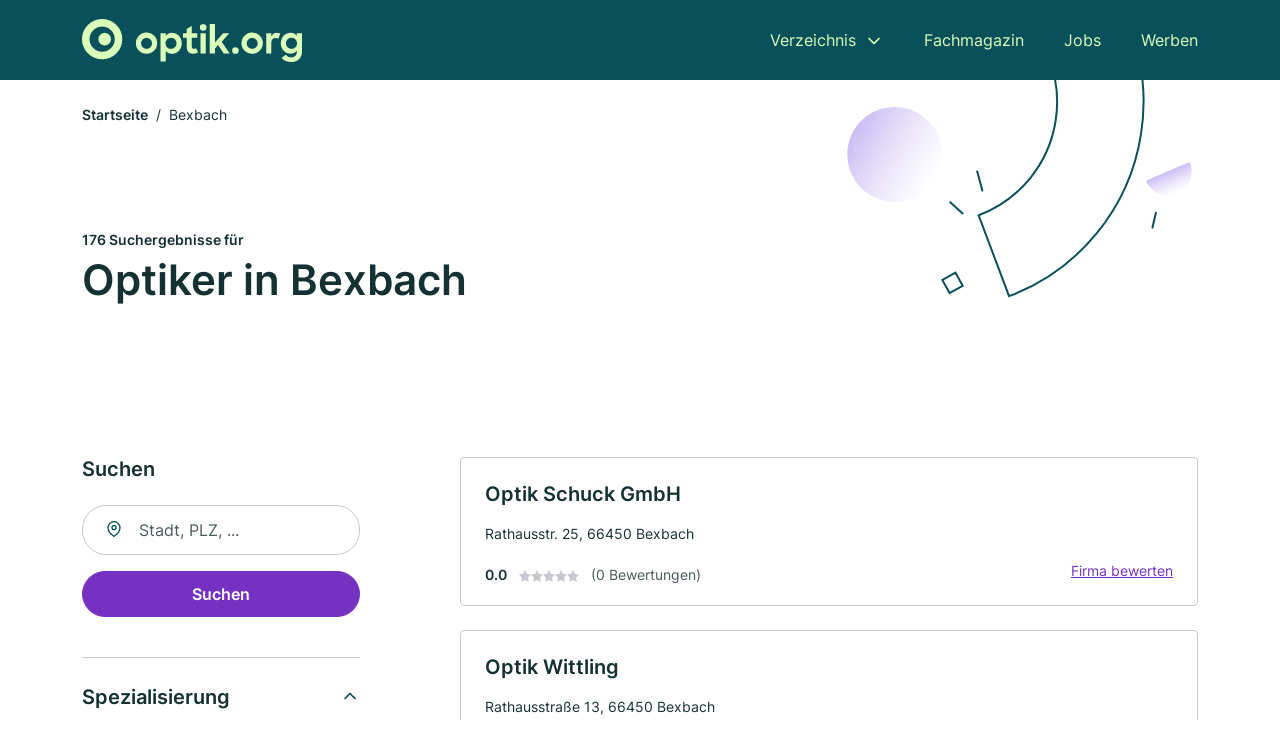

--- FILE ---
content_type: text/html; charset=utf-8
request_url: https://www.optik.org/bexbach
body_size: 9558
content:
<!DOCTYPE html><html lang="de"><head><meta charset="utf-8"><meta http-equiv="X-UA-Compatible" content="IE=edge,chrome=1"><meta name="viewport" content="width=device-width, initial-scale=1, shrink-to-fit=no"><title>✅ Augen-/Optiker in Bexbach► 176 Top Optiker</title><meta name="description" content="Top Optiker und Brillenstudios in Bexbach finden - mit echten Bewertungen ★ Kontakt ☎ und Kartenansicht - günstig und kompetent."><link rel="preconnect" href="https://cdn.consentmanager.net"><link rel="preconnect" href="https://cdn.firmenweb.de"><link rel="preconnect" href="https://img.firmenweb.de"><link rel="preconnect" href="https://traffic.firmenweb.de"><link rel="preconnect" href="https://traffic.pages24.io"><meta property="og:type" content="website"><meta property="og:locale" content="de_DE"><meta property="og:title" content="✅ Augen-/Optiker in Bexbach► 176 Top Optiker"><meta property="og:description" content="Top Optiker und Brillenstudios in Bexbach finden - mit echten Bewertungen ★ Kontakt ☎ und Kartenansicht - günstig und kompetent."><meta property="og:site_name" content="✅ Augen-/Optiker in Bexbach► 176 Top Optiker"><meta property="og:url" content=""><meta property="og:image" content=""><meta name="twitter:card" content="summary"><meta name="twitter:site" content="@"><meta name="twitter:title" content="✅ Augen-/Optiker in Bexbach► 176 Top Optiker"><meta name="twitter:description" content="Top Optiker und Brillenstudios in Bexbach finden - mit echten Bewertungen ★ Kontakt ☎ und Kartenansicht - günstig und kompetent."><meta name="twitter:image" content=""><link rel="shortcut icon" href="https://cdn.firmenweb.de/assets/optik.org/favicon.ico" type="image/x-icon"><link rel="stylesheet" type="text/css" href="/css/style-BD3CI2F3.css"></head><body><header class="page-header" role="banner"><div class="container"><nav aria-label="Hauptnavigation"><a class="logo" href="/" aria-label="Zur Startseite von Optik.org" data-dark="https://cdn.firmenweb.de/assets/optik.org/logo.svg" data-light="https://cdn.firmenweb.de/assets/optik.org/logo/secondary.svg"><img src="https://cdn.firmenweb.de/assets/optik.org/logo.svg" alt="Optik.org Logo"></a><ul class="navigate" role="menubar"><li class="dropdown" id="directory-dropdown"><button role="menuitem" aria-haspopup="true" aria-expanded="false" aria-controls="directory-menu">Verzeichnis</button><ul id="directory-menu" role="menu"><li role="none"><a href="/staedte" role="menuitem">Alle Städte</a></li><li role="none"><a href="/deutschland" role="menuitem">Alle Firmen</a></li></ul></li><li role="none"><a href="/magazin" role="menuitem">Fachmagazin</a></li><li role="none"><a href="/jobs" role="menuitem">Jobs</a></li><li role="none"><a href="/werben" role="menuitem">Werben</a></li></ul><div class="search-icon" role="button" tabindex="0" aria-label="Suche öffnen"><svg xmlns="http://www.w3.org/2000/svg" width="18" height="18" viewBox="0 0 24 24" fill="none" stroke="currentColor" stroke-width="2" stroke-linecap="round" stroke-linejoin="round" class="feather feather-search"><circle cx="11" cy="11" r="8"></circle><line x1="21" y1="21" x2="16.65" y2="16.65"></line></svg></div><div class="menu-icon" role="button" tabindex="0" aria-expanded="false" aria-label="Menü öffnen"><span></span></div></nav><div class="mobile-nav"></div><div class="search-nav"><button class="btn-close s-close" tabindex="0" type="button" aria-label="Schließen"><svg xmlns="http://www.w3.org/2000/svg" width="35" height="35" viewBox="0 0 24 24" fill="none" stroke="#0a505b" stroke-width="2" stroke-linecap="round" stroke-linejoin="round" class="feather feather-x"><line x1="18" y1="6" x2="6" y2="18"></line><line x1="6" y1="6" x2="18" y2="18"></line></svg></button><form class="form-search"><div class="select-icon"><svg xmlns="http://www.w3.org/2000/svg" width="16" height="16" viewBox="0 0 24 24" fill="none" stroke="currentColor" stroke-width="2" stroke-linecap="round" stroke-linejoin="round" class="feather feather-search" aria-hidden="true" focusable="false"><circle cx="11" cy="11" r="8"></circle><line x1="21" y1="21" x2="16.65" y2="16.65"></line></svg><label class="visually-hidden" for="keyword-select-layout">Keyword auswählen</label><select class="autocomplete-keywords" id="keyword-select-layout"><option value="rezeptpflichtige-brillen">Rezeptpflichtige Brillen</option><option value="hoerakustik">Hörakustik</option><option value="kontaktlinsen">Kontaktlinsen</option><option value="fotozubehoer">Fotozubehör</option><option value="sonnenbrillen">Sonnenbrillen</option><option value="sehtest">Sehtest</option><option value="schmuck">Schmuck</option><option value="lesebrillen">Lesebrillen</option><option value="sportbrillen">Sportbrillen</option><option value="optiker">Optiker</option><option value="brillenversicherung">Brillenversicherung</option><option value="schutzbrillen">Schutzbrillen</option><option value="lupen">Lupen</option><option value="zelluloid-brillengestelle">Zelluloid Brillengestelle</option><option value="hochzeitsdienstleistungen">Hochzeitsdienstleistungen</option><option value="brillenersatzteile">Brillenersatzteile</option><option value="goldankauf">Goldankauf</option><option value="juwelier">Juwelier</option><option value="uhren">Uhren</option><option value="uhrmacher">Uhrmacher</option></select></div><div class="input-icon"><svg xmlns="http://www.w3.org/2000/svg" width="16" height="16" viewBox="0 0 24 24" fill="none" stroke="currentColor" stroke-width="2" stroke-linecap="round" stroke-linejoin="round" class="feather feather-map-pin" aria-hidden="true" focusable="false"><path d="M21 10c0 7-9 13-9 13s-9-6-9-13a9 9 0 0 1 18 0z"></path><circle cx="12" cy="10" r="3"></circle></svg><label class="visually-hidden" for="location-input-layout">Suche nach Ort</label><input class="autocomplete-locations" id="location-input-layout" type="search" autocorrect="off" autocomplete="off" autocapitalize="off"></div><button type="submit">Suchen</button></form></div></div></header><div class="spacer"></div><main><div class="page-search"><script type="application/ld+json">{"@context":"https://schema.org","@type":"CollectionPage","mainEntity":{"@type":"ItemList","name":"✅ Augen-/Optiker in Bexbach► 176 Top Optiker","itemListElement":[{"@type":"ListItem","position":1,"url":"https://www.optik.org/bexbach/optik-schuck-gmbh-1640054.html","item":{"@context":"https://schema.org","@type":"Optician","name":"Optik Schuck GmbH","url":"https://www.optik.org/bexbach/optik-schuck-gmbh-1640054.html","address":{"@type":"PostalAddress","streetAddress":"Rathausstr. 25","addressLocality":"Bexbach","postalCode":"66450","addressCountry":"Deutschland"},"geo":{"@type":"GeoCoordinates","latitude":49.3479736,"longitude":7.2576394},"potentialAction":{"@type":"ReviewAction","target":{"@type":"EntryPoint","urlTemplate":"https://www.optik.org/bexbach/optik-schuck-gmbh-1640054.html#bewertung"}},"sameAs":[],"telephone":"+4968262660","faxNumber":"+496826510218","openingHoursSpecification":[]}},{"@type":"ListItem","position":2,"url":"https://www.optik.org/bexbach/optik-wittling-aXn3NW.html","item":{"@context":"https://schema.org","@type":"Optician","name":"Optik Wittling","url":"https://www.optik.org/bexbach/optik-wittling-aXn3NW.html","address":{"@type":"PostalAddress","streetAddress":"Rathausstraße 13","addressLocality":"Bexbach","postalCode":"66450","addressCountry":"Deutschland"},"geo":{"@type":"GeoCoordinates","latitude":49.3481792,"longitude":7.259469599999999},"potentialAction":{"@type":"ReviewAction","target":{"@type":"EntryPoint","urlTemplate":"https://www.optik.org/bexbach/optik-wittling-aXn3NW.html#bewertung"}},"sameAs":[],"telephone":"+49682650580","openingHoursSpecification":[]}},{"@type":"ListItem","position":3,"url":"https://www.optik.org/bexbach/brillenglaserei-aXn3NV.html","item":{"@context":"https://schema.org","@type":"Optician","name":"BRILLENGLASEREI","url":"https://www.optik.org/bexbach/brillenglaserei-aXn3NV.html","address":{"@type":"PostalAddress","streetAddress":"Kleinottweilerstraße 28","addressLocality":"Bexbach","postalCode":"66450","addressCountry":"Deutschland"},"geo":{"@type":"GeoCoordinates","latitude":49.348767,"longitude":7.263471099999999},"potentialAction":{"@type":"ReviewAction","target":{"@type":"EntryPoint","urlTemplate":"https://www.optik.org/bexbach/brillenglaserei-aXn3NV.html#bewertung"}},"sameAs":[],"telephone":"+4968265240980","openingHoursSpecification":[]}},{"@type":"ListItem","position":4,"url":"https://www.optik.org/kirkel/pauline-neufang-aXn3NX.html","item":{"@context":"https://schema.org","@type":"Optician","name":"Pauline Neufang","url":"https://www.optik.org/kirkel/pauline-neufang-aXn3NX.html","address":{"@type":"PostalAddress","streetAddress":"Bexbacher Str. 5","addressLocality":"Kirkel","postalCode":"66459","addressCountry":"Deutschland"},"geo":{"@type":"GeoCoordinates","latitude":49.324402,"longitude":7.2866593},"potentialAction":{"@type":"ReviewAction","target":{"@type":"EntryPoint","urlTemplate":"https://www.optik.org/kirkel/pauline-neufang-aXn3NX.html#bewertung"}},"sameAs":[],"telephone":"+49684180646","openingHoursSpecification":[]}},{"@type":"ListItem","position":5,"url":"https://www.optik.org/neunkirchen/car-optic-systeme-ek-aXn3qO.html","item":{"@context":"https://schema.org","@type":"Optician","name":"Car Optic Systeme e.K.","url":"https://www.optik.org/neunkirchen/car-optic-systeme-ek-aXn3qO.html","address":{"@type":"PostalAddress","streetAddress":"Kuchenbergstraße 207","addressLocality":"Neunkirchen","postalCode":"66540","addressCountry":"Deutschland"},"geo":{"@type":"GeoCoordinates","latitude":49.3559304,"longitude":7.1794198},"potentialAction":{"@type":"ReviewAction","target":{"@type":"EntryPoint","urlTemplate":"https://www.optik.org/neunkirchen/car-optic-systeme-ek-aXn3qO.html#bewertung"}},"sameAs":[],"telephone":"+49682114648","openingHoursSpecification":[]}},{"@type":"ListItem","position":6,"url":"https://www.optik.org/neunkirchen/optic-lutz-aXn2RC.html","item":{"@context":"https://schema.org","@type":"Optician","name":"Optic Lutz","url":"https://www.optik.org/neunkirchen/optic-lutz-aXn2RC.html","address":{"@type":"PostalAddress","streetAddress":"Unterer Markt 7","addressLocality":"Neunkirchen","postalCode":"66538","addressCountry":"Deutschland"},"geo":{"@type":"GeoCoordinates","latitude":49.34733,"longitude":7.176481399999999},"potentialAction":{"@type":"ReviewAction","target":{"@type":"EntryPoint","urlTemplate":"https://www.optik.org/neunkirchen/optic-lutz-aXn2RC.html#bewertung"}},"sameAs":[],"telephone":"+49682127777","openingHoursSpecification":[]}},{"@type":"ListItem","position":7,"url":"https://www.optik.org/neunkirchen/opticland-die-brille-gmbh-636752.html","item":{"@context":"https://schema.org","@type":"Optician","name":"Opticland Die Brille GmbH Neunkirchen","url":"https://www.optik.org/neunkirchen/opticland-die-brille-gmbh-636752.html","address":{"@type":"PostalAddress","streetAddress":"Pasteurstr. 3-7","addressLocality":"Neunkirchen","postalCode":"66538","addressCountry":"Deutschland"},"geo":{"@type":"GeoCoordinates","latitude":49.3481152,"longitude":7.1752384},"potentialAction":{"@type":"ReviewAction","target":{"@type":"EntryPoint","urlTemplate":"https://www.optik.org/neunkirchen/opticland-die-brille-gmbh-636752.html#bewertung"}},"sameAs":[],"telephone":"+49682113336","faxNumber":"+49682124229","openingHoursSpecification":[]}},{"@type":"ListItem","position":8,"url":"https://www.optik.org/neunkirchen/brillen-boehnert-ohg-1028877.html","item":{"@context":"https://schema.org","@type":"Optician","name":"Brillen Böhnert e. K.","url":"https://www.optik.org/neunkirchen/brillen-boehnert-ohg-1028877.html","address":{"@type":"PostalAddress","streetAddress":"Pasteurstraße 9","addressLocality":"Neunkirchen","postalCode":"66538","addressCountry":"Deutschland"},"geo":{"@type":"GeoCoordinates","latitude":49.3481152,"longitude":7.1752384},"potentialAction":{"@type":"ReviewAction","target":{"@type":"EntryPoint","urlTemplate":"https://www.optik.org/neunkirchen/brillen-boehnert-ohg-1028877.html#bewertung"}},"sameAs":[],"telephone":"+49682122410","faxNumber":"+49682122410","openingHoursSpecification":[],"hasOfferCatalog":{"@type":"OfferCatalog","name":"Brillen Böhnert e. K.","itemListElement":[{"@type":"Offer","itemOffered":{"@type":"Service","name":"Rezeptpflichtige Brillen","identifier":"rezeptpflichtige-brillen"}}]}}},{"@type":"ListItem","position":9,"url":"https://www.optik.org/neunkirchen/fielmann-ag-co-5113124.html","item":{"@context":"https://schema.org","@type":"Optician","name":"Fielmann AG & Co.","url":"https://www.optik.org/neunkirchen/fielmann-ag-co-5113124.html","address":{"@type":"PostalAddress","streetAddress":"Stummstraße 2","addressLocality":"Neunkirchen / Saar","postalCode":"66538","addressCountry":"Deutschland"},"geo":{"@type":"GeoCoordinates","latitude":49.3479546,"longitude":7.174733},"potentialAction":{"@type":"ReviewAction","target":{"@type":"EntryPoint","urlTemplate":"https://www.optik.org/neunkirchen/fielmann-ag-co-5113124.html#bewertung"}},"sameAs":[],"openingHoursSpecification":[]}},{"@type":"ListItem","position":10,"url":"https://www.optik.org/neunkirchen/abele-optik-aXn2RD.html","item":{"@context":"https://schema.org","@type":"Optician","name":"Abele Optik","url":"https://www.optik.org/neunkirchen/abele-optik-aXn2RD.html","address":{"@type":"PostalAddress","streetAddress":"Stummstraße 1","addressLocality":"Neunkirchen","postalCode":"66538","addressCountry":"Deutschland"},"geo":{"@type":"GeoCoordinates","latitude":49.3470933,"longitude":7.174204500000001},"potentialAction":{"@type":"ReviewAction","target":{"@type":"EntryPoint","urlTemplate":"https://www.optik.org/neunkirchen/abele-optik-aXn2RD.html#bewertung"}},"sameAs":[],"telephone":"+496821179254","openingHoursSpecification":[]}},{"@type":"ListItem","position":11,"url":"https://www.optik.org/neunkirchen/apollo-optik-hoerakustik-neunkirchen-im-saarpark-center-1-og-aXn2RE.html","item":{"@context":"https://schema.org","@type":"Optician","name":"Apollo-Optik & Hörakustik - Neunkirchen im Saarpark-Center, 1. OG","url":"https://www.optik.org/neunkirchen/apollo-optik-hoerakustik-neunkirchen-im-saarpark-center-1-og-aXn2RE.html","address":{"@type":"PostalAddress","streetAddress":"Stummstraße 1","addressLocality":"Neunkirchen","postalCode":"66538","addressCountry":"Deutschland"},"geo":{"@type":"GeoCoordinates","latitude":49.3470933,"longitude":7.174204500000001},"potentialAction":{"@type":"ReviewAction","target":{"@type":"EntryPoint","urlTemplate":"https://www.optik.org/neunkirchen/apollo-optik-hoerakustik-neunkirchen-im-saarpark-center-1-og-aXn2RE.html#bewertung"}},"sameAs":[],"telephone":"+496821149386","openingHoursSpecification":[]}},{"@type":"ListItem","position":12,"url":"https://www.optik.org/homburg/optik-zimmer-gmbh-aXn3NR.html","item":{"@context":"https://schema.org","@type":"Optician","name":"Optik Zimmer GmbH","url":"https://www.optik.org/homburg/optik-zimmer-gmbh-aXn3NR.html","address":{"@type":"PostalAddress","streetAddress":"Dürerstraße 138","addressLocality":"Homburg","postalCode":"66424","addressCountry":"Deutschland"},"geo":{"@type":"GeoCoordinates","latitude":49.3389868,"longitude":7.334571599999999},"potentialAction":{"@type":"ReviewAction","target":{"@type":"EntryPoint","urlTemplate":"https://www.optik.org/homburg/optik-zimmer-gmbh-aXn3NR.html#bewertung"}},"sameAs":[],"openingHoursSpecification":[]}},{"@type":"ListItem","position":13,"url":"https://www.optik.org/homburg/der-augenoptiker-roman-wagner-gutmann-gmbh-aXn3NT.html","item":{"@context":"https://schema.org","@type":"Optician","name":"Der Augenoptiker Roman Wagner + Gutmann GmbH","url":"https://www.optik.org/homburg/der-augenoptiker-roman-wagner-gutmann-gmbh-aXn3NT.html","address":{"@type":"PostalAddress","streetAddress":"Dürerstraße 138","addressLocality":"Homburg","postalCode":"66424","addressCountry":"Deutschland"},"geo":{"@type":"GeoCoordinates","latitude":49.3389868,"longitude":7.334571599999999},"potentialAction":{"@type":"ReviewAction","target":{"@type":"EntryPoint","urlTemplate":"https://www.optik.org/homburg/der-augenoptiker-roman-wagner-gutmann-gmbh-aXn3NT.html#bewertung"}},"sameAs":[],"telephone":"+4968417030210","openingHoursSpecification":[]}},{"@type":"ListItem","position":14,"url":"https://www.optik.org/neunkirchen/fielmann-ihr-optiker-aXn3qN.html","item":{"@context":"https://schema.org","@type":"Optician","name":"Fielmann – Ihr Optiker","url":"https://www.optik.org/neunkirchen/fielmann-ihr-optiker-aXn3qN.html","address":{"@type":"PostalAddress","streetAddress":"Saarpark-Center, Stummstraße 2","addressLocality":"Neunkirchen","postalCode":"66538","addressCountry":"Deutschland"},"geo":{"@type":"GeoCoordinates","latitude":49.3481056,"longitude":7.1741887},"potentialAction":{"@type":"ReviewAction","target":{"@type":"EntryPoint","urlTemplate":"https://www.optik.org/neunkirchen/fielmann-ihr-optiker-aXn3qN.html#bewertung"}},"sameAs":[],"telephone":"+496821140725","openingHoursSpecification":[]}},{"@type":"ListItem","position":15,"url":"https://www.optik.org/neunkirchen/braunberger-hoergeraete-gmbh-1025652.html","item":{"@context":"https://schema.org","@type":"Optician","name":"Braunberger Immobilien Verwaltungsgesellschaft mbH & Co. KG","url":"https://www.optik.org/neunkirchen/braunberger-hoergeraete-gmbh-1025652.html","address":{"@type":"PostalAddress","streetAddress":"Bahnhofstr. 49 / Bliespromenade A1","addressLocality":"Neunkirchen","postalCode":"66538","addressCountry":"Deutschland"},"geo":{"@type":"GeoCoordinates","latitude":49.3493327,"longitude":7.1742302},"potentialAction":{"@type":"ReviewAction","target":{"@type":"EntryPoint","urlTemplate":"https://www.optik.org/neunkirchen/braunberger-hoergeraete-gmbh-1025652.html#bewertung"}},"sameAs":[],"telephone":"+49682122165","faxNumber":"+49682122069","openingHoursSpecification":[],"hasOfferCatalog":{"@type":"OfferCatalog","name":"Braunberger Immobilien Verwaltungsgesellschaft mbH & Co. KG","itemListElement":[{"@type":"Offer","itemOffered":{"@type":"Service","name":"Hörakustik","identifier":"hoerakustik"}}]}}},{"@type":"ListItem","position":16,"url":"https://www.optik.org/neunkirchen/robin-look-neunkirchen-aXn2RB.html","item":{"@context":"https://schema.org","@type":"Optician","name":"Robin Look Neunkirchen","url":"https://www.optik.org/neunkirchen/robin-look-neunkirchen-aXn2RB.html","address":{"@type":"PostalAddress","streetAddress":"Stummplatz 1","addressLocality":"Neunkirchen","postalCode":"66538","addressCountry":"Deutschland"},"geo":{"@type":"GeoCoordinates","latitude":49.3483727,"longitude":7.174137099999998},"potentialAction":{"@type":"ReviewAction","target":{"@type":"EntryPoint","urlTemplate":"https://www.optik.org/neunkirchen/robin-look-neunkirchen-aXn2RB.html#bewertung"}},"sameAs":[],"telephone":"+4968216342530","openingHoursSpecification":[]}},{"@type":"ListItem","position":17,"url":"https://www.optik.org/homburg/fielmann-ag-co-1208500.html","item":{"@context":"https://schema.org","@type":"Optician","name":"Fielmann AG & Co. OHG","url":"https://www.optik.org/homburg/fielmann-ag-co-1208500.html","address":{"@type":"PostalAddress","streetAddress":"Eisenbahnstr. 31","addressLocality":"Homburg","postalCode":"66424","addressCountry":"Deutschland"},"geo":{"@type":"GeoCoordinates","latitude":49.3261388,"longitude":7.33925},"potentialAction":{"@type":"ReviewAction","target":{"@type":"EntryPoint","urlTemplate":"https://www.optik.org/homburg/fielmann-ag-co-1208500.html#bewertung"}},"sameAs":[],"telephone":"+4968413004","openingHoursSpecification":[],"hasOfferCatalog":{"@type":"OfferCatalog","name":"Fielmann AG & Co. OHG","itemListElement":[{"@type":"Offer","itemOffered":{"@type":"Service","name":"Rezeptpflichtige Brillen","identifier":"rezeptpflichtige-brillen"}}]}}},{"@type":"ListItem","position":18,"url":"https://www.optik.org/homburg/heinz-dort-635231.html","item":{"@context":"https://schema.org","@type":"Optician","name":"Dort Heinz","url":"https://www.optik.org/homburg/heinz-dort-635231.html","address":{"@type":"PostalAddress","streetAddress":"Eisenbahnstr. 10","addressLocality":"Homburg","postalCode":"66424","addressCountry":"Deutschland"},"geo":{"@type":"GeoCoordinates","latitude":49.3261388,"longitude":7.33925},"potentialAction":{"@type":"ReviewAction","target":{"@type":"EntryPoint","urlTemplate":"https://www.optik.org/homburg/heinz-dort-635231.html#bewertung"}},"sameAs":[],"telephone":"+4968412303","faxNumber":"+4968412331","openingHoursSpecification":[]}},{"@type":"ListItem","position":19,"url":"https://www.optik.org/homburg/optik-fichtenmayer-1639576.html","item":{"@context":"https://schema.org","@type":"Optician","name":"Optik Fichtenmayer e. K.","url":"https://www.optik.org/homburg/optik-fichtenmayer-1639576.html","address":{"@type":"PostalAddress","streetAddress":"Eisenbahnstr. 15","addressLocality":"Homburg","postalCode":"66424","addressCountry":"Deutschland"},"geo":{"@type":"GeoCoordinates","latitude":49.3261388,"longitude":7.33925},"potentialAction":{"@type":"ReviewAction","target":{"@type":"EntryPoint","urlTemplate":"https://www.optik.org/homburg/optik-fichtenmayer-1639576.html#bewertung"}},"sameAs":[],"telephone":"+49684162487","faxNumber":"+4968414867","openingHoursSpecification":[]}},{"@type":"ListItem","position":20,"url":"https://www.optik.org/homburg/cfd-city-foto-gmbh-5651003.html","item":{"@context":"https://schema.org","@type":"Optician","name":"CFD City-Foto GmbH","url":"https://www.optik.org/homburg/cfd-city-foto-gmbh-5651003.html","address":{"@type":"PostalAddress","streetAddress":"Kirchenstr. 2","addressLocality":"Homburg","postalCode":"66424","addressCountry":"Deutschland"},"geo":{"@type":"GeoCoordinates","latitude":49.31994195,"longitude":7.3356335798361},"potentialAction":{"@type":"ReviewAction","target":{"@type":"EntryPoint","urlTemplate":"https://www.optik.org/homburg/cfd-city-foto-gmbh-5651003.html#bewertung"}},"sameAs":[],"telephone":"+4968419722880","faxNumber":"+4968419722870","openingHoursSpecification":[],"hasOfferCatalog":{"@type":"OfferCatalog","name":"CFD City-Foto GmbH","itemListElement":[{"@type":"Offer","itemOffered":{"@type":"Service","name":"Fotozubehör","identifier":"fotozubehoer"}}]}}}]}}</script><header><div class="container"><div class="decorative-svg" aria-hidden="true"><svg xmlns="http://www.w3.org/2000/svg" width="348" height="220"><defs><linearGradient id="b" x1=".5" x2=".5" y2="1" gradientUnits="objectBoundingBox"><stop offset="0" stop-color="#cabcf3"/><stop offset="1" stop-color="#fff" stop-opacity=".604"/></linearGradient><clipPath id="a"><path data-name="Rectangle 3310" transform="translate(798 80)" fill="none" stroke="#707070" d="M0 0h348v220H0z"/></clipPath></defs><g data-name="Mask Group 14359" transform="translate(-798 -80)" clip-path="url(#a)"><g data-name="Group 22423" transform="rotate(165.02 874.682 272.94)"><path data-name="Path 15020" d="M47.622 16.8a23.657 23.657 0 0 1-23.811 23.807C9.759 40.411 0 29.872 0 16.8c1.19-.106 47.473-.431 47.622 0Z" transform="rotate(172 307.555 182.771)" fill="url(#b)"/><path data-name="Line 817" fill="none" stroke="#0a505b" stroke-linecap="round" stroke-linejoin="round" stroke-width="2" d="m795.764 356.904-.053-19.918"/><path data-name="Line 818" fill="none" stroke="#0a505b" stroke-linecap="round" stroke-linejoin="round" stroke-width="2" d="m829.784 334.186-8.987-14.086"/><path data-name="Line 822" fill="none" stroke="#0a505b" stroke-linecap="round" stroke-linejoin="round" stroke-width="2" d="m633.804 270.827 7.276-13.579"/><path data-name="Path 15022" d="M628.065 350.2a207.307 207.307 0 0 0 22.517 207.394l69.559-51.25a121 121 0 0 1 85.573-192.2l-8.458-85.986A207.307 207.307 0 0 0 628.066 350.2" fill="none" stroke="#0a505b" stroke-width="2"/><g data-name="Rectangle 2717" fill="none" stroke="#0a505b" stroke-width="2"><path stroke="none" d="m858.727 261.827-16.495 4.113-4.113-16.495 16.495-4.113z"/><path d="m857.515 261.099-14.555 3.628-3.628-14.554 14.554-3.629z"/></g><circle data-name="Ellipse 374" cx="47.498" cy="47.498" r="47.498" transform="rotate(135 387.366 391.581)" fill="url(#b)"/></g></g></svg>
</div><nav aria-label="Brotkrumen"><ol class="breadcrumb"><li class="breadcrumb-item"><a href="https://www.optik.org">Startseite</a></li><li class="breadcrumb-item active" aria-current="page">Bexbach</li></ol></nav><script type="application/ld+json">{
    "@context": "https://schema.org",
    "@type": "BreadcrumbList",
    "itemListElement": [{"@type":"ListItem","position":1,"name":"Startseite","item":"https://www.optik.org"},{"@type":"ListItem","position":2,"name":"Bexbach","item":"https://www.optik.org/bexbach"}]
}</script><h1><small>176 Suchergebnisse für </small><br>Optiker in Bexbach</h1><div class="callout-sm-mobile"></div></div></header><div class="filter-spec-mobile"></div><div class="container"><div class="search-results"><aside class="filters" role="complementary" aria-label="Filteroptionen"><div class="filter"><h2 class="h4 title">Suchen</h2><form class="form-search"><div class="input-icon"><svg xmlns="http://www.w3.org/2000/svg" width="16" height="16" viewBox="0 0 24 24" fill="none" stroke="currentColor" stroke-width="2" stroke-linecap="round" stroke-linejoin="round" class="feather feather-map-pin" aria-hidden="true" focusable="false"><path d="M21 10c0 7-9 13-9 13s-9-6-9-13a9 9 0 0 1 18 0z"></path><circle cx="12" cy="10" r="3"></circle></svg><label class="visually-hidden" for="location-input">Suche nach Ort</label><input class="autocomplete-locations" id="location-input" type="search" name="city" autocorrect="off" autocomplete="off" autocapitalize="off"></div><button class="btn btn-primary" type="submit">Suchen</button></form></div><div class="filter"><button class="expand" type="button" aria-controls="keywords-filters-panel" aria-expanded="true">Spezialisierung</button><div class="filter-spec" id="keywords-filters-panel"><ul><li><a href="/rezeptpflichtige-brillen-in-bexbach">Rezeptpflichtige Brillen (15)</a></li><li><a href="/hoerakustik-in-bexbach">Hörakustik (13)</a></li><li><a href="/kontaktlinsen-in-bexbach">Kontaktlinsen (10)</a></li><li><a href="/fotozubehoer-in-bexbach">Fotozubehör (5)</a></li><li><a href="/sonnenbrillen-in-bexbach">Sonnenbrillen (5)</a></li><li><a href="/sehtest-in-bexbach">Sehtest (4)</a></li><li><a href="/lesebrillen-in-bexbach">Lesebrillen (3)</a></li><li><a href="/optiker-in-bexbach">Optiker (1)</a></li><li><a href="/lupen-in-bexbach">Lupen (1)</a></li><li><a href="/sportbrillen-in-bexbach">Sportbrillen (1)</a></li></ul></div></div><div class="filter"><button class="expand" type="button" aria-controls="location-filters-panel" aria-expanded="true">In der Nähe</button><div class="filter-city" id="location-filters-panel"><ul><li><a href="/saarbruecken">Saarbrücken (55)</a></li><li><a href="/homburg">Homburg (19)</a></li><li><a href="/sankt-ingbert">Sankt Ingbert (11)</a></li><li><a href="/zweibruecken">Zweibrücken (11)</a></li><li><a href="/sankt-wendel">Sankt Wendel (11)</a></li><li><a href="/neunkirchen">Neunkirchen (Saar) (10)</a></li><li><a href="/blieskastel">Blieskastel (6)</a></li><li><a href="/illingen">Illingen (Saar) (5)</a></li><li><a href="/landstuhl">Landstuhl (5)</a></li><li><a href="/heusweiler">Heusweiler (4)</a></li></ul></div></div></aside><section class="results" aria-label="Suchergebnisse"><div class="profiles"><article class="profile" tabindex="0" onclick="location.href='/bexbach/optik-schuck-gmbh-1640054.html'" onkeydown="if(event.key === 'Enter' || event.key === ' ') {location.href='/bexbach/optik-schuck-gmbh-1640054.html'}" role="link"><h2 class="name">Optik Schuck GmbH</h2><p class="services"></p><address class="address">Rathausstr. 25,  66450 Bexbach</address><div class="rating"><strong class="avg">0.0</strong><div class="ratingstars"><span aria-hidden="true"><svg xmlns="http://www.w3.org/2000/svg" width="12" height="11.412" viewBox="0 0 12 11.412"><path id="star" d="M8,2,9.854,5.756,14,6.362,11,9.284l.708,4.128L8,11.462l-3.708,1.95L5,9.284,2,6.362l4.146-.606Z" transform="translate(-2 -2)" fill="#c7c7ce"/></svg></span><span aria-hidden="true"><svg xmlns="http://www.w3.org/2000/svg" width="12" height="11.412" viewBox="0 0 12 11.412"><path id="star" d="M8,2,9.854,5.756,14,6.362,11,9.284l.708,4.128L8,11.462l-3.708,1.95L5,9.284,2,6.362l4.146-.606Z" transform="translate(-2 -2)" fill="#c7c7ce"/></svg></span><span aria-hidden="true"><svg xmlns="http://www.w3.org/2000/svg" width="12" height="11.412" viewBox="0 0 12 11.412"><path id="star" d="M8,2,9.854,5.756,14,6.362,11,9.284l.708,4.128L8,11.462l-3.708,1.95L5,9.284,2,6.362l4.146-.606Z" transform="translate(-2 -2)" fill="#c7c7ce"/></svg></span><span aria-hidden="true"><svg xmlns="http://www.w3.org/2000/svg" width="12" height="11.412" viewBox="0 0 12 11.412"><path id="star" d="M8,2,9.854,5.756,14,6.362,11,9.284l.708,4.128L8,11.462l-3.708,1.95L5,9.284,2,6.362l4.146-.606Z" transform="translate(-2 -2)" fill="#c7c7ce"/></svg></span><span aria-hidden="true"><svg xmlns="http://www.w3.org/2000/svg" width="12" height="11.412" viewBox="0 0 12 11.412"><path id="star" d="M8,2,9.854,5.756,14,6.362,11,9.284l.708,4.128L8,11.462l-3.708,1.95L5,9.284,2,6.362l4.146-.606Z" transform="translate(-2 -2)" fill="#c7c7ce"/></svg></span></div><small class="num">(0 Bewertungen)</small><a class="cta" href="/bexbach/optik-schuck-gmbh-1640054.html#bewertung">Firma bewerten</a></div></article><article class="profile" tabindex="0" onclick="location.href='/bexbach/optik-wittling-aXn3NW.html'" onkeydown="if(event.key === 'Enter' || event.key === ' ') {location.href='/bexbach/optik-wittling-aXn3NW.html'}" role="link"><h2 class="name">Optik Wittling</h2><p class="services"></p><address class="address">Rathausstraße 13,  66450 Bexbach</address><div class="rating"><strong class="avg">0.0</strong><div class="ratingstars"><span aria-hidden="true"><svg xmlns="http://www.w3.org/2000/svg" width="12" height="11.412" viewBox="0 0 12 11.412"><path id="star" d="M8,2,9.854,5.756,14,6.362,11,9.284l.708,4.128L8,11.462l-3.708,1.95L5,9.284,2,6.362l4.146-.606Z" transform="translate(-2 -2)" fill="#c7c7ce"/></svg></span><span aria-hidden="true"><svg xmlns="http://www.w3.org/2000/svg" width="12" height="11.412" viewBox="0 0 12 11.412"><path id="star" d="M8,2,9.854,5.756,14,6.362,11,9.284l.708,4.128L8,11.462l-3.708,1.95L5,9.284,2,6.362l4.146-.606Z" transform="translate(-2 -2)" fill="#c7c7ce"/></svg></span><span aria-hidden="true"><svg xmlns="http://www.w3.org/2000/svg" width="12" height="11.412" viewBox="0 0 12 11.412"><path id="star" d="M8,2,9.854,5.756,14,6.362,11,9.284l.708,4.128L8,11.462l-3.708,1.95L5,9.284,2,6.362l4.146-.606Z" transform="translate(-2 -2)" fill="#c7c7ce"/></svg></span><span aria-hidden="true"><svg xmlns="http://www.w3.org/2000/svg" width="12" height="11.412" viewBox="0 0 12 11.412"><path id="star" d="M8,2,9.854,5.756,14,6.362,11,9.284l.708,4.128L8,11.462l-3.708,1.95L5,9.284,2,6.362l4.146-.606Z" transform="translate(-2 -2)" fill="#c7c7ce"/></svg></span><span aria-hidden="true"><svg xmlns="http://www.w3.org/2000/svg" width="12" height="11.412" viewBox="0 0 12 11.412"><path id="star" d="M8,2,9.854,5.756,14,6.362,11,9.284l.708,4.128L8,11.462l-3.708,1.95L5,9.284,2,6.362l4.146-.606Z" transform="translate(-2 -2)" fill="#c7c7ce"/></svg></span></div><small class="num">(0 Bewertungen)</small><a class="cta" href="/bexbach/optik-wittling-aXn3NW.html#bewertung">Firma bewerten</a></div></article><article class="profile" tabindex="0" onclick="location.href='/bexbach/brillenglaserei-aXn3NV.html'" onkeydown="if(event.key === 'Enter' || event.key === ' ') {location.href='/bexbach/brillenglaserei-aXn3NV.html'}" role="link"><h2 class="name">BRILLENGLASEREI</h2><p class="services"></p><address class="address">Kleinottweilerstraße 28,  66450 Bexbach</address><div class="rating"><strong class="avg">0.0</strong><div class="ratingstars"><span aria-hidden="true"><svg xmlns="http://www.w3.org/2000/svg" width="12" height="11.412" viewBox="0 0 12 11.412"><path id="star" d="M8,2,9.854,5.756,14,6.362,11,9.284l.708,4.128L8,11.462l-3.708,1.95L5,9.284,2,6.362l4.146-.606Z" transform="translate(-2 -2)" fill="#c7c7ce"/></svg></span><span aria-hidden="true"><svg xmlns="http://www.w3.org/2000/svg" width="12" height="11.412" viewBox="0 0 12 11.412"><path id="star" d="M8,2,9.854,5.756,14,6.362,11,9.284l.708,4.128L8,11.462l-3.708,1.95L5,9.284,2,6.362l4.146-.606Z" transform="translate(-2 -2)" fill="#c7c7ce"/></svg></span><span aria-hidden="true"><svg xmlns="http://www.w3.org/2000/svg" width="12" height="11.412" viewBox="0 0 12 11.412"><path id="star" d="M8,2,9.854,5.756,14,6.362,11,9.284l.708,4.128L8,11.462l-3.708,1.95L5,9.284,2,6.362l4.146-.606Z" transform="translate(-2 -2)" fill="#c7c7ce"/></svg></span><span aria-hidden="true"><svg xmlns="http://www.w3.org/2000/svg" width="12" height="11.412" viewBox="0 0 12 11.412"><path id="star" d="M8,2,9.854,5.756,14,6.362,11,9.284l.708,4.128L8,11.462l-3.708,1.95L5,9.284,2,6.362l4.146-.606Z" transform="translate(-2 -2)" fill="#c7c7ce"/></svg></span><span aria-hidden="true"><svg xmlns="http://www.w3.org/2000/svg" width="12" height="11.412" viewBox="0 0 12 11.412"><path id="star" d="M8,2,9.854,5.756,14,6.362,11,9.284l.708,4.128L8,11.462l-3.708,1.95L5,9.284,2,6.362l4.146-.606Z" transform="translate(-2 -2)" fill="#c7c7ce"/></svg></span></div><small class="num">(0 Bewertungen)</small><a class="cta" href="/bexbach/brillenglaserei-aXn3NV.html#bewertung">Firma bewerten</a></div></article><div id="afs_inline"></div><article class="profile" tabindex="0" onclick="location.href='/kirkel/pauline-neufang-aXn3NX.html'" onkeydown="if(event.key === 'Enter' || event.key === ' ') {location.href='/kirkel/pauline-neufang-aXn3NX.html'}" role="link"><h2 class="name">Pauline Neufang</h2><p class="services"></p><address class="address">Bexbacher Str. 5,  66459 Kirkel</address><div class="rating"><strong class="avg">0.0</strong><div class="ratingstars"><span aria-hidden="true"><svg xmlns="http://www.w3.org/2000/svg" width="12" height="11.412" viewBox="0 0 12 11.412"><path id="star" d="M8,2,9.854,5.756,14,6.362,11,9.284l.708,4.128L8,11.462l-3.708,1.95L5,9.284,2,6.362l4.146-.606Z" transform="translate(-2 -2)" fill="#c7c7ce"/></svg></span><span aria-hidden="true"><svg xmlns="http://www.w3.org/2000/svg" width="12" height="11.412" viewBox="0 0 12 11.412"><path id="star" d="M8,2,9.854,5.756,14,6.362,11,9.284l.708,4.128L8,11.462l-3.708,1.95L5,9.284,2,6.362l4.146-.606Z" transform="translate(-2 -2)" fill="#c7c7ce"/></svg></span><span aria-hidden="true"><svg xmlns="http://www.w3.org/2000/svg" width="12" height="11.412" viewBox="0 0 12 11.412"><path id="star" d="M8,2,9.854,5.756,14,6.362,11,9.284l.708,4.128L8,11.462l-3.708,1.95L5,9.284,2,6.362l4.146-.606Z" transform="translate(-2 -2)" fill="#c7c7ce"/></svg></span><span aria-hidden="true"><svg xmlns="http://www.w3.org/2000/svg" width="12" height="11.412" viewBox="0 0 12 11.412"><path id="star" d="M8,2,9.854,5.756,14,6.362,11,9.284l.708,4.128L8,11.462l-3.708,1.95L5,9.284,2,6.362l4.146-.606Z" transform="translate(-2 -2)" fill="#c7c7ce"/></svg></span><span aria-hidden="true"><svg xmlns="http://www.w3.org/2000/svg" width="12" height="11.412" viewBox="0 0 12 11.412"><path id="star" d="M8,2,9.854,5.756,14,6.362,11,9.284l.708,4.128L8,11.462l-3.708,1.95L5,9.284,2,6.362l4.146-.606Z" transform="translate(-2 -2)" fill="#c7c7ce"/></svg></span></div><small class="num">(0 Bewertungen)</small><a class="cta" href="/kirkel/pauline-neufang-aXn3NX.html#bewertung">Firma bewerten</a></div></article><article class="profile" tabindex="0" onclick="location.href='/neunkirchen/car-optic-systeme-ek-aXn3qO.html'" onkeydown="if(event.key === 'Enter' || event.key === ' ') {location.href='/neunkirchen/car-optic-systeme-ek-aXn3qO.html'}" role="link"><h2 class="name">Car Optic Systeme e.K.</h2><p class="services"></p><address class="address">Kuchenbergstraße 207,  66540 Neunkirchen</address><div class="rating"><strong class="avg">0.0</strong><div class="ratingstars"><span aria-hidden="true"><svg xmlns="http://www.w3.org/2000/svg" width="12" height="11.412" viewBox="0 0 12 11.412"><path id="star" d="M8,2,9.854,5.756,14,6.362,11,9.284l.708,4.128L8,11.462l-3.708,1.95L5,9.284,2,6.362l4.146-.606Z" transform="translate(-2 -2)" fill="#c7c7ce"/></svg></span><span aria-hidden="true"><svg xmlns="http://www.w3.org/2000/svg" width="12" height="11.412" viewBox="0 0 12 11.412"><path id="star" d="M8,2,9.854,5.756,14,6.362,11,9.284l.708,4.128L8,11.462l-3.708,1.95L5,9.284,2,6.362l4.146-.606Z" transform="translate(-2 -2)" fill="#c7c7ce"/></svg></span><span aria-hidden="true"><svg xmlns="http://www.w3.org/2000/svg" width="12" height="11.412" viewBox="0 0 12 11.412"><path id="star" d="M8,2,9.854,5.756,14,6.362,11,9.284l.708,4.128L8,11.462l-3.708,1.95L5,9.284,2,6.362l4.146-.606Z" transform="translate(-2 -2)" fill="#c7c7ce"/></svg></span><span aria-hidden="true"><svg xmlns="http://www.w3.org/2000/svg" width="12" height="11.412" viewBox="0 0 12 11.412"><path id="star" d="M8,2,9.854,5.756,14,6.362,11,9.284l.708,4.128L8,11.462l-3.708,1.95L5,9.284,2,6.362l4.146-.606Z" transform="translate(-2 -2)" fill="#c7c7ce"/></svg></span><span aria-hidden="true"><svg xmlns="http://www.w3.org/2000/svg" width="12" height="11.412" viewBox="0 0 12 11.412"><path id="star" d="M8,2,9.854,5.756,14,6.362,11,9.284l.708,4.128L8,11.462l-3.708,1.95L5,9.284,2,6.362l4.146-.606Z" transform="translate(-2 -2)" fill="#c7c7ce"/></svg></span></div><small class="num">(0 Bewertungen)</small><a class="cta" href="/neunkirchen/car-optic-systeme-ek-aXn3qO.html#bewertung">Firma bewerten</a></div></article><article class="profile" tabindex="0" onclick="location.href='/neunkirchen/optic-lutz-aXn2RC.html'" onkeydown="if(event.key === 'Enter' || event.key === ' ') {location.href='/neunkirchen/optic-lutz-aXn2RC.html'}" role="link"><h2 class="name">Optic Lutz</h2><p class="services"></p><address class="address">Unterer Markt 7,  66538 Neunkirchen</address><div class="rating"><strong class="avg">0.0</strong><div class="ratingstars"><span aria-hidden="true"><svg xmlns="http://www.w3.org/2000/svg" width="12" height="11.412" viewBox="0 0 12 11.412"><path id="star" d="M8,2,9.854,5.756,14,6.362,11,9.284l.708,4.128L8,11.462l-3.708,1.95L5,9.284,2,6.362l4.146-.606Z" transform="translate(-2 -2)" fill="#c7c7ce"/></svg></span><span aria-hidden="true"><svg xmlns="http://www.w3.org/2000/svg" width="12" height="11.412" viewBox="0 0 12 11.412"><path id="star" d="M8,2,9.854,5.756,14,6.362,11,9.284l.708,4.128L8,11.462l-3.708,1.95L5,9.284,2,6.362l4.146-.606Z" transform="translate(-2 -2)" fill="#c7c7ce"/></svg></span><span aria-hidden="true"><svg xmlns="http://www.w3.org/2000/svg" width="12" height="11.412" viewBox="0 0 12 11.412"><path id="star" d="M8,2,9.854,5.756,14,6.362,11,9.284l.708,4.128L8,11.462l-3.708,1.95L5,9.284,2,6.362l4.146-.606Z" transform="translate(-2 -2)" fill="#c7c7ce"/></svg></span><span aria-hidden="true"><svg xmlns="http://www.w3.org/2000/svg" width="12" height="11.412" viewBox="0 0 12 11.412"><path id="star" d="M8,2,9.854,5.756,14,6.362,11,9.284l.708,4.128L8,11.462l-3.708,1.95L5,9.284,2,6.362l4.146-.606Z" transform="translate(-2 -2)" fill="#c7c7ce"/></svg></span><span aria-hidden="true"><svg xmlns="http://www.w3.org/2000/svg" width="12" height="11.412" viewBox="0 0 12 11.412"><path id="star" d="M8,2,9.854,5.756,14,6.362,11,9.284l.708,4.128L8,11.462l-3.708,1.95L5,9.284,2,6.362l4.146-.606Z" transform="translate(-2 -2)" fill="#c7c7ce"/></svg></span></div><small class="num">(0 Bewertungen)</small><a class="cta" href="/neunkirchen/optic-lutz-aXn2RC.html#bewertung">Firma bewerten</a></div></article><article class="profile" tabindex="0" onclick="location.href='/neunkirchen/opticland-die-brille-gmbh-636752.html'" onkeydown="if(event.key === 'Enter' || event.key === ' ') {location.href='/neunkirchen/opticland-die-brille-gmbh-636752.html'}" role="link"><h2 class="name">Opticland Die Brille GmbH Neunkirchen</h2><p class="services"></p><address class="address">Pasteurstr. 3-7,  66538 Neunkirchen</address><div class="rating"><strong class="avg">0.0</strong><div class="ratingstars"><span aria-hidden="true"><svg xmlns="http://www.w3.org/2000/svg" width="12" height="11.412" viewBox="0 0 12 11.412"><path id="star" d="M8,2,9.854,5.756,14,6.362,11,9.284l.708,4.128L8,11.462l-3.708,1.95L5,9.284,2,6.362l4.146-.606Z" transform="translate(-2 -2)" fill="#c7c7ce"/></svg></span><span aria-hidden="true"><svg xmlns="http://www.w3.org/2000/svg" width="12" height="11.412" viewBox="0 0 12 11.412"><path id="star" d="M8,2,9.854,5.756,14,6.362,11,9.284l.708,4.128L8,11.462l-3.708,1.95L5,9.284,2,6.362l4.146-.606Z" transform="translate(-2 -2)" fill="#c7c7ce"/></svg></span><span aria-hidden="true"><svg xmlns="http://www.w3.org/2000/svg" width="12" height="11.412" viewBox="0 0 12 11.412"><path id="star" d="M8,2,9.854,5.756,14,6.362,11,9.284l.708,4.128L8,11.462l-3.708,1.95L5,9.284,2,6.362l4.146-.606Z" transform="translate(-2 -2)" fill="#c7c7ce"/></svg></span><span aria-hidden="true"><svg xmlns="http://www.w3.org/2000/svg" width="12" height="11.412" viewBox="0 0 12 11.412"><path id="star" d="M8,2,9.854,5.756,14,6.362,11,9.284l.708,4.128L8,11.462l-3.708,1.95L5,9.284,2,6.362l4.146-.606Z" transform="translate(-2 -2)" fill="#c7c7ce"/></svg></span><span aria-hidden="true"><svg xmlns="http://www.w3.org/2000/svg" width="12" height="11.412" viewBox="0 0 12 11.412"><path id="star" d="M8,2,9.854,5.756,14,6.362,11,9.284l.708,4.128L8,11.462l-3.708,1.95L5,9.284,2,6.362l4.146-.606Z" transform="translate(-2 -2)" fill="#c7c7ce"/></svg></span></div><small class="num">(0 Bewertungen)</small><a class="cta" href="/neunkirchen/opticland-die-brille-gmbh-636752.html#bewertung">Firma bewerten</a></div></article><article class="profile" tabindex="0" onclick="location.href='/neunkirchen/brillen-boehnert-ohg-1028877.html'" onkeydown="if(event.key === 'Enter' || event.key === ' ') {location.href='/neunkirchen/brillen-boehnert-ohg-1028877.html'}" role="link"><h2 class="name">Brillen Böhnert e. K.</h2><p class="services">Rezeptpflichtige Brillen</p><address class="address">Pasteurstraße 9,  66538 Neunkirchen</address><div class="rating"><strong class="avg">0.0</strong><div class="ratingstars"><span aria-hidden="true"><svg xmlns="http://www.w3.org/2000/svg" width="12" height="11.412" viewBox="0 0 12 11.412"><path id="star" d="M8,2,9.854,5.756,14,6.362,11,9.284l.708,4.128L8,11.462l-3.708,1.95L5,9.284,2,6.362l4.146-.606Z" transform="translate(-2 -2)" fill="#c7c7ce"/></svg></span><span aria-hidden="true"><svg xmlns="http://www.w3.org/2000/svg" width="12" height="11.412" viewBox="0 0 12 11.412"><path id="star" d="M8,2,9.854,5.756,14,6.362,11,9.284l.708,4.128L8,11.462l-3.708,1.95L5,9.284,2,6.362l4.146-.606Z" transform="translate(-2 -2)" fill="#c7c7ce"/></svg></span><span aria-hidden="true"><svg xmlns="http://www.w3.org/2000/svg" width="12" height="11.412" viewBox="0 0 12 11.412"><path id="star" d="M8,2,9.854,5.756,14,6.362,11,9.284l.708,4.128L8,11.462l-3.708,1.95L5,9.284,2,6.362l4.146-.606Z" transform="translate(-2 -2)" fill="#c7c7ce"/></svg></span><span aria-hidden="true"><svg xmlns="http://www.w3.org/2000/svg" width="12" height="11.412" viewBox="0 0 12 11.412"><path id="star" d="M8,2,9.854,5.756,14,6.362,11,9.284l.708,4.128L8,11.462l-3.708,1.95L5,9.284,2,6.362l4.146-.606Z" transform="translate(-2 -2)" fill="#c7c7ce"/></svg></span><span aria-hidden="true"><svg xmlns="http://www.w3.org/2000/svg" width="12" height="11.412" viewBox="0 0 12 11.412"><path id="star" d="M8,2,9.854,5.756,14,6.362,11,9.284l.708,4.128L8,11.462l-3.708,1.95L5,9.284,2,6.362l4.146-.606Z" transform="translate(-2 -2)" fill="#c7c7ce"/></svg></span></div><small class="num">(0 Bewertungen)</small><a class="cta" href="/neunkirchen/brillen-boehnert-ohg-1028877.html#bewertung">Firma bewerten</a></div></article><article class="profile" tabindex="0" onclick="location.href='/neunkirchen/fielmann-ag-co-5113124.html'" onkeydown="if(event.key === 'Enter' || event.key === ' ') {location.href='/neunkirchen/fielmann-ag-co-5113124.html'}" role="link"><h2 class="name">Fielmann AG & Co.</h2><p class="services"></p><address class="address">Stummstraße 2,  66538 Neunkirchen / Saar</address><div class="rating"><strong class="avg">0.0</strong><div class="ratingstars"><span aria-hidden="true"><svg xmlns="http://www.w3.org/2000/svg" width="12" height="11.412" viewBox="0 0 12 11.412"><path id="star" d="M8,2,9.854,5.756,14,6.362,11,9.284l.708,4.128L8,11.462l-3.708,1.95L5,9.284,2,6.362l4.146-.606Z" transform="translate(-2 -2)" fill="#c7c7ce"/></svg></span><span aria-hidden="true"><svg xmlns="http://www.w3.org/2000/svg" width="12" height="11.412" viewBox="0 0 12 11.412"><path id="star" d="M8,2,9.854,5.756,14,6.362,11,9.284l.708,4.128L8,11.462l-3.708,1.95L5,9.284,2,6.362l4.146-.606Z" transform="translate(-2 -2)" fill="#c7c7ce"/></svg></span><span aria-hidden="true"><svg xmlns="http://www.w3.org/2000/svg" width="12" height="11.412" viewBox="0 0 12 11.412"><path id="star" d="M8,2,9.854,5.756,14,6.362,11,9.284l.708,4.128L8,11.462l-3.708,1.95L5,9.284,2,6.362l4.146-.606Z" transform="translate(-2 -2)" fill="#c7c7ce"/></svg></span><span aria-hidden="true"><svg xmlns="http://www.w3.org/2000/svg" width="12" height="11.412" viewBox="0 0 12 11.412"><path id="star" d="M8,2,9.854,5.756,14,6.362,11,9.284l.708,4.128L8,11.462l-3.708,1.95L5,9.284,2,6.362l4.146-.606Z" transform="translate(-2 -2)" fill="#c7c7ce"/></svg></span><span aria-hidden="true"><svg xmlns="http://www.w3.org/2000/svg" width="12" height="11.412" viewBox="0 0 12 11.412"><path id="star" d="M8,2,9.854,5.756,14,6.362,11,9.284l.708,4.128L8,11.462l-3.708,1.95L5,9.284,2,6.362l4.146-.606Z" transform="translate(-2 -2)" fill="#c7c7ce"/></svg></span></div><small class="num">(0 Bewertungen)</small><a class="cta" href="/neunkirchen/fielmann-ag-co-5113124.html#bewertung">Firma bewerten</a></div></article><article class="profile" tabindex="0" onclick="location.href='/neunkirchen/abele-optik-aXn2RD.html'" onkeydown="if(event.key === 'Enter' || event.key === ' ') {location.href='/neunkirchen/abele-optik-aXn2RD.html'}" role="link"><h2 class="name">Abele Optik</h2><p class="services"></p><address class="address">Stummstraße 1,  66538 Neunkirchen</address><div class="rating"><strong class="avg">0.0</strong><div class="ratingstars"><span aria-hidden="true"><svg xmlns="http://www.w3.org/2000/svg" width="12" height="11.412" viewBox="0 0 12 11.412"><path id="star" d="M8,2,9.854,5.756,14,6.362,11,9.284l.708,4.128L8,11.462l-3.708,1.95L5,9.284,2,6.362l4.146-.606Z" transform="translate(-2 -2)" fill="#c7c7ce"/></svg></span><span aria-hidden="true"><svg xmlns="http://www.w3.org/2000/svg" width="12" height="11.412" viewBox="0 0 12 11.412"><path id="star" d="M8,2,9.854,5.756,14,6.362,11,9.284l.708,4.128L8,11.462l-3.708,1.95L5,9.284,2,6.362l4.146-.606Z" transform="translate(-2 -2)" fill="#c7c7ce"/></svg></span><span aria-hidden="true"><svg xmlns="http://www.w3.org/2000/svg" width="12" height="11.412" viewBox="0 0 12 11.412"><path id="star" d="M8,2,9.854,5.756,14,6.362,11,9.284l.708,4.128L8,11.462l-3.708,1.95L5,9.284,2,6.362l4.146-.606Z" transform="translate(-2 -2)" fill="#c7c7ce"/></svg></span><span aria-hidden="true"><svg xmlns="http://www.w3.org/2000/svg" width="12" height="11.412" viewBox="0 0 12 11.412"><path id="star" d="M8,2,9.854,5.756,14,6.362,11,9.284l.708,4.128L8,11.462l-3.708,1.95L5,9.284,2,6.362l4.146-.606Z" transform="translate(-2 -2)" fill="#c7c7ce"/></svg></span><span aria-hidden="true"><svg xmlns="http://www.w3.org/2000/svg" width="12" height="11.412" viewBox="0 0 12 11.412"><path id="star" d="M8,2,9.854,5.756,14,6.362,11,9.284l.708,4.128L8,11.462l-3.708,1.95L5,9.284,2,6.362l4.146-.606Z" transform="translate(-2 -2)" fill="#c7c7ce"/></svg></span></div><small class="num">(0 Bewertungen)</small><a class="cta" href="/neunkirchen/abele-optik-aXn2RD.html#bewertung">Firma bewerten</a></div></article><article class="profile" tabindex="0" onclick="location.href='/neunkirchen/apollo-optik-hoerakustik-neunkirchen-im-saarpark-center-1-og-aXn2RE.html'" onkeydown="if(event.key === 'Enter' || event.key === ' ') {location.href='/neunkirchen/apollo-optik-hoerakustik-neunkirchen-im-saarpark-center-1-og-aXn2RE.html'}" role="link"><h2 class="name">Apollo-Optik & Hörakustik - Neunkirchen im Saarpark-Center, 1. OG</h2><p class="services"></p><address class="address">Stummstraße 1,  66538 Neunkirchen</address><div class="rating"><strong class="avg">0.0</strong><div class="ratingstars"><span aria-hidden="true"><svg xmlns="http://www.w3.org/2000/svg" width="12" height="11.412" viewBox="0 0 12 11.412"><path id="star" d="M8,2,9.854,5.756,14,6.362,11,9.284l.708,4.128L8,11.462l-3.708,1.95L5,9.284,2,6.362l4.146-.606Z" transform="translate(-2 -2)" fill="#c7c7ce"/></svg></span><span aria-hidden="true"><svg xmlns="http://www.w3.org/2000/svg" width="12" height="11.412" viewBox="0 0 12 11.412"><path id="star" d="M8,2,9.854,5.756,14,6.362,11,9.284l.708,4.128L8,11.462l-3.708,1.95L5,9.284,2,6.362l4.146-.606Z" transform="translate(-2 -2)" fill="#c7c7ce"/></svg></span><span aria-hidden="true"><svg xmlns="http://www.w3.org/2000/svg" width="12" height="11.412" viewBox="0 0 12 11.412"><path id="star" d="M8,2,9.854,5.756,14,6.362,11,9.284l.708,4.128L8,11.462l-3.708,1.95L5,9.284,2,6.362l4.146-.606Z" transform="translate(-2 -2)" fill="#c7c7ce"/></svg></span><span aria-hidden="true"><svg xmlns="http://www.w3.org/2000/svg" width="12" height="11.412" viewBox="0 0 12 11.412"><path id="star" d="M8,2,9.854,5.756,14,6.362,11,9.284l.708,4.128L8,11.462l-3.708,1.95L5,9.284,2,6.362l4.146-.606Z" transform="translate(-2 -2)" fill="#c7c7ce"/></svg></span><span aria-hidden="true"><svg xmlns="http://www.w3.org/2000/svg" width="12" height="11.412" viewBox="0 0 12 11.412"><path id="star" d="M8,2,9.854,5.756,14,6.362,11,9.284l.708,4.128L8,11.462l-3.708,1.95L5,9.284,2,6.362l4.146-.606Z" transform="translate(-2 -2)" fill="#c7c7ce"/></svg></span></div><small class="num">(0 Bewertungen)</small><a class="cta" href="/neunkirchen/apollo-optik-hoerakustik-neunkirchen-im-saarpark-center-1-og-aXn2RE.html#bewertung">Firma bewerten</a></div></article><article class="profile" tabindex="0" onclick="location.href='/homburg/optik-zimmer-gmbh-aXn3NR.html'" onkeydown="if(event.key === 'Enter' || event.key === ' ') {location.href='/homburg/optik-zimmer-gmbh-aXn3NR.html'}" role="link"><h2 class="name">Optik Zimmer GmbH</h2><p class="services"></p><address class="address">Dürerstraße 138,  66424 Homburg</address><div class="rating"><strong class="avg">0.0</strong><div class="ratingstars"><span aria-hidden="true"><svg xmlns="http://www.w3.org/2000/svg" width="12" height="11.412" viewBox="0 0 12 11.412"><path id="star" d="M8,2,9.854,5.756,14,6.362,11,9.284l.708,4.128L8,11.462l-3.708,1.95L5,9.284,2,6.362l4.146-.606Z" transform="translate(-2 -2)" fill="#c7c7ce"/></svg></span><span aria-hidden="true"><svg xmlns="http://www.w3.org/2000/svg" width="12" height="11.412" viewBox="0 0 12 11.412"><path id="star" d="M8,2,9.854,5.756,14,6.362,11,9.284l.708,4.128L8,11.462l-3.708,1.95L5,9.284,2,6.362l4.146-.606Z" transform="translate(-2 -2)" fill="#c7c7ce"/></svg></span><span aria-hidden="true"><svg xmlns="http://www.w3.org/2000/svg" width="12" height="11.412" viewBox="0 0 12 11.412"><path id="star" d="M8,2,9.854,5.756,14,6.362,11,9.284l.708,4.128L8,11.462l-3.708,1.95L5,9.284,2,6.362l4.146-.606Z" transform="translate(-2 -2)" fill="#c7c7ce"/></svg></span><span aria-hidden="true"><svg xmlns="http://www.w3.org/2000/svg" width="12" height="11.412" viewBox="0 0 12 11.412"><path id="star" d="M8,2,9.854,5.756,14,6.362,11,9.284l.708,4.128L8,11.462l-3.708,1.95L5,9.284,2,6.362l4.146-.606Z" transform="translate(-2 -2)" fill="#c7c7ce"/></svg></span><span aria-hidden="true"><svg xmlns="http://www.w3.org/2000/svg" width="12" height="11.412" viewBox="0 0 12 11.412"><path id="star" d="M8,2,9.854,5.756,14,6.362,11,9.284l.708,4.128L8,11.462l-3.708,1.95L5,9.284,2,6.362l4.146-.606Z" transform="translate(-2 -2)" fill="#c7c7ce"/></svg></span></div><small class="num">(0 Bewertungen)</small><a class="cta" href="/homburg/optik-zimmer-gmbh-aXn3NR.html#bewertung">Firma bewerten</a></div></article><article class="profile" tabindex="0" onclick="location.href='/homburg/der-augenoptiker-roman-wagner-gutmann-gmbh-aXn3NT.html'" onkeydown="if(event.key === 'Enter' || event.key === ' ') {location.href='/homburg/der-augenoptiker-roman-wagner-gutmann-gmbh-aXn3NT.html'}" role="link"><h2 class="name">Der Augenoptiker Roman Wagner + Gutmann GmbH</h2><p class="services"></p><address class="address">Dürerstraße 138,  66424 Homburg</address><div class="rating"><strong class="avg">0.0</strong><div class="ratingstars"><span aria-hidden="true"><svg xmlns="http://www.w3.org/2000/svg" width="12" height="11.412" viewBox="0 0 12 11.412"><path id="star" d="M8,2,9.854,5.756,14,6.362,11,9.284l.708,4.128L8,11.462l-3.708,1.95L5,9.284,2,6.362l4.146-.606Z" transform="translate(-2 -2)" fill="#c7c7ce"/></svg></span><span aria-hidden="true"><svg xmlns="http://www.w3.org/2000/svg" width="12" height="11.412" viewBox="0 0 12 11.412"><path id="star" d="M8,2,9.854,5.756,14,6.362,11,9.284l.708,4.128L8,11.462l-3.708,1.95L5,9.284,2,6.362l4.146-.606Z" transform="translate(-2 -2)" fill="#c7c7ce"/></svg></span><span aria-hidden="true"><svg xmlns="http://www.w3.org/2000/svg" width="12" height="11.412" viewBox="0 0 12 11.412"><path id="star" d="M8,2,9.854,5.756,14,6.362,11,9.284l.708,4.128L8,11.462l-3.708,1.95L5,9.284,2,6.362l4.146-.606Z" transform="translate(-2 -2)" fill="#c7c7ce"/></svg></span><span aria-hidden="true"><svg xmlns="http://www.w3.org/2000/svg" width="12" height="11.412" viewBox="0 0 12 11.412"><path id="star" d="M8,2,9.854,5.756,14,6.362,11,9.284l.708,4.128L8,11.462l-3.708,1.95L5,9.284,2,6.362l4.146-.606Z" transform="translate(-2 -2)" fill="#c7c7ce"/></svg></span><span aria-hidden="true"><svg xmlns="http://www.w3.org/2000/svg" width="12" height="11.412" viewBox="0 0 12 11.412"><path id="star" d="M8,2,9.854,5.756,14,6.362,11,9.284l.708,4.128L8,11.462l-3.708,1.95L5,9.284,2,6.362l4.146-.606Z" transform="translate(-2 -2)" fill="#c7c7ce"/></svg></span></div><small class="num">(0 Bewertungen)</small><a class="cta" href="/homburg/der-augenoptiker-roman-wagner-gutmann-gmbh-aXn3NT.html#bewertung">Firma bewerten</a></div></article><article class="profile" tabindex="0" onclick="location.href='/neunkirchen/fielmann-ihr-optiker-aXn3qN.html'" onkeydown="if(event.key === 'Enter' || event.key === ' ') {location.href='/neunkirchen/fielmann-ihr-optiker-aXn3qN.html'}" role="link"><h2 class="name">Fielmann – Ihr Optiker</h2><p class="services"></p><address class="address">Saarpark-Center, Stummstraße 2,  66538 Neunkirchen</address><div class="rating"><strong class="avg">0.0</strong><div class="ratingstars"><span aria-hidden="true"><svg xmlns="http://www.w3.org/2000/svg" width="12" height="11.412" viewBox="0 0 12 11.412"><path id="star" d="M8,2,9.854,5.756,14,6.362,11,9.284l.708,4.128L8,11.462l-3.708,1.95L5,9.284,2,6.362l4.146-.606Z" transform="translate(-2 -2)" fill="#c7c7ce"/></svg></span><span aria-hidden="true"><svg xmlns="http://www.w3.org/2000/svg" width="12" height="11.412" viewBox="0 0 12 11.412"><path id="star" d="M8,2,9.854,5.756,14,6.362,11,9.284l.708,4.128L8,11.462l-3.708,1.95L5,9.284,2,6.362l4.146-.606Z" transform="translate(-2 -2)" fill="#c7c7ce"/></svg></span><span aria-hidden="true"><svg xmlns="http://www.w3.org/2000/svg" width="12" height="11.412" viewBox="0 0 12 11.412"><path id="star" d="M8,2,9.854,5.756,14,6.362,11,9.284l.708,4.128L8,11.462l-3.708,1.95L5,9.284,2,6.362l4.146-.606Z" transform="translate(-2 -2)" fill="#c7c7ce"/></svg></span><span aria-hidden="true"><svg xmlns="http://www.w3.org/2000/svg" width="12" height="11.412" viewBox="0 0 12 11.412"><path id="star" d="M8,2,9.854,5.756,14,6.362,11,9.284l.708,4.128L8,11.462l-3.708,1.95L5,9.284,2,6.362l4.146-.606Z" transform="translate(-2 -2)" fill="#c7c7ce"/></svg></span><span aria-hidden="true"><svg xmlns="http://www.w3.org/2000/svg" width="12" height="11.412" viewBox="0 0 12 11.412"><path id="star" d="M8,2,9.854,5.756,14,6.362,11,9.284l.708,4.128L8,11.462l-3.708,1.95L5,9.284,2,6.362l4.146-.606Z" transform="translate(-2 -2)" fill="#c7c7ce"/></svg></span></div><small class="num">(0 Bewertungen)</small><a class="cta" href="/neunkirchen/fielmann-ihr-optiker-aXn3qN.html#bewertung">Firma bewerten</a></div></article><article class="profile" tabindex="0" onclick="location.href='/neunkirchen/braunberger-hoergeraete-gmbh-1025652.html'" onkeydown="if(event.key === 'Enter' || event.key === ' ') {location.href='/neunkirchen/braunberger-hoergeraete-gmbh-1025652.html'}" role="link"><h2 class="name">Braunberger Immobilien Verwaltungsgesellschaft mbH & Co. KG</h2><p class="services">Hörakustik</p><address class="address">Bahnhofstr. 49 / Bliespromenade A1,  66538 Neunkirchen</address><div class="rating"><strong class="avg">0.0</strong><div class="ratingstars"><span aria-hidden="true"><svg xmlns="http://www.w3.org/2000/svg" width="12" height="11.412" viewBox="0 0 12 11.412"><path id="star" d="M8,2,9.854,5.756,14,6.362,11,9.284l.708,4.128L8,11.462l-3.708,1.95L5,9.284,2,6.362l4.146-.606Z" transform="translate(-2 -2)" fill="#c7c7ce"/></svg></span><span aria-hidden="true"><svg xmlns="http://www.w3.org/2000/svg" width="12" height="11.412" viewBox="0 0 12 11.412"><path id="star" d="M8,2,9.854,5.756,14,6.362,11,9.284l.708,4.128L8,11.462l-3.708,1.95L5,9.284,2,6.362l4.146-.606Z" transform="translate(-2 -2)" fill="#c7c7ce"/></svg></span><span aria-hidden="true"><svg xmlns="http://www.w3.org/2000/svg" width="12" height="11.412" viewBox="0 0 12 11.412"><path id="star" d="M8,2,9.854,5.756,14,6.362,11,9.284l.708,4.128L8,11.462l-3.708,1.95L5,9.284,2,6.362l4.146-.606Z" transform="translate(-2 -2)" fill="#c7c7ce"/></svg></span><span aria-hidden="true"><svg xmlns="http://www.w3.org/2000/svg" width="12" height="11.412" viewBox="0 0 12 11.412"><path id="star" d="M8,2,9.854,5.756,14,6.362,11,9.284l.708,4.128L8,11.462l-3.708,1.95L5,9.284,2,6.362l4.146-.606Z" transform="translate(-2 -2)" fill="#c7c7ce"/></svg></span><span aria-hidden="true"><svg xmlns="http://www.w3.org/2000/svg" width="12" height="11.412" viewBox="0 0 12 11.412"><path id="star" d="M8,2,9.854,5.756,14,6.362,11,9.284l.708,4.128L8,11.462l-3.708,1.95L5,9.284,2,6.362l4.146-.606Z" transform="translate(-2 -2)" fill="#c7c7ce"/></svg></span></div><small class="num">(0 Bewertungen)</small><a class="cta" href="/neunkirchen/braunberger-hoergeraete-gmbh-1025652.html#bewertung">Firma bewerten</a></div></article><article class="profile" tabindex="0" onclick="location.href='/neunkirchen/robin-look-neunkirchen-aXn2RB.html'" onkeydown="if(event.key === 'Enter' || event.key === ' ') {location.href='/neunkirchen/robin-look-neunkirchen-aXn2RB.html'}" role="link"><h2 class="name">Robin Look Neunkirchen</h2><p class="services"></p><address class="address">Stummplatz 1,  66538 Neunkirchen</address><div class="rating"><strong class="avg">0.0</strong><div class="ratingstars"><span aria-hidden="true"><svg xmlns="http://www.w3.org/2000/svg" width="12" height="11.412" viewBox="0 0 12 11.412"><path id="star" d="M8,2,9.854,5.756,14,6.362,11,9.284l.708,4.128L8,11.462l-3.708,1.95L5,9.284,2,6.362l4.146-.606Z" transform="translate(-2 -2)" fill="#c7c7ce"/></svg></span><span aria-hidden="true"><svg xmlns="http://www.w3.org/2000/svg" width="12" height="11.412" viewBox="0 0 12 11.412"><path id="star" d="M8,2,9.854,5.756,14,6.362,11,9.284l.708,4.128L8,11.462l-3.708,1.95L5,9.284,2,6.362l4.146-.606Z" transform="translate(-2 -2)" fill="#c7c7ce"/></svg></span><span aria-hidden="true"><svg xmlns="http://www.w3.org/2000/svg" width="12" height="11.412" viewBox="0 0 12 11.412"><path id="star" d="M8,2,9.854,5.756,14,6.362,11,9.284l.708,4.128L8,11.462l-3.708,1.95L5,9.284,2,6.362l4.146-.606Z" transform="translate(-2 -2)" fill="#c7c7ce"/></svg></span><span aria-hidden="true"><svg xmlns="http://www.w3.org/2000/svg" width="12" height="11.412" viewBox="0 0 12 11.412"><path id="star" d="M8,2,9.854,5.756,14,6.362,11,9.284l.708,4.128L8,11.462l-3.708,1.95L5,9.284,2,6.362l4.146-.606Z" transform="translate(-2 -2)" fill="#c7c7ce"/></svg></span><span aria-hidden="true"><svg xmlns="http://www.w3.org/2000/svg" width="12" height="11.412" viewBox="0 0 12 11.412"><path id="star" d="M8,2,9.854,5.756,14,6.362,11,9.284l.708,4.128L8,11.462l-3.708,1.95L5,9.284,2,6.362l4.146-.606Z" transform="translate(-2 -2)" fill="#c7c7ce"/></svg></span></div><small class="num">(0 Bewertungen)</small><a class="cta" href="/neunkirchen/robin-look-neunkirchen-aXn2RB.html#bewertung">Firma bewerten</a></div></article><article class="profile" tabindex="0" onclick="location.href='/homburg/fielmann-ag-co-1208500.html'" onkeydown="if(event.key === 'Enter' || event.key === ' ') {location.href='/homburg/fielmann-ag-co-1208500.html'}" role="link"><h2 class="name">Fielmann AG & Co. OHG</h2><p class="services">Rezeptpflichtige Brillen</p><address class="address">Eisenbahnstr. 31,  66424 Homburg</address><div class="rating"><strong class="avg">0.0</strong><div class="ratingstars"><span aria-hidden="true"><svg xmlns="http://www.w3.org/2000/svg" width="12" height="11.412" viewBox="0 0 12 11.412"><path id="star" d="M8,2,9.854,5.756,14,6.362,11,9.284l.708,4.128L8,11.462l-3.708,1.95L5,9.284,2,6.362l4.146-.606Z" transform="translate(-2 -2)" fill="#c7c7ce"/></svg></span><span aria-hidden="true"><svg xmlns="http://www.w3.org/2000/svg" width="12" height="11.412" viewBox="0 0 12 11.412"><path id="star" d="M8,2,9.854,5.756,14,6.362,11,9.284l.708,4.128L8,11.462l-3.708,1.95L5,9.284,2,6.362l4.146-.606Z" transform="translate(-2 -2)" fill="#c7c7ce"/></svg></span><span aria-hidden="true"><svg xmlns="http://www.w3.org/2000/svg" width="12" height="11.412" viewBox="0 0 12 11.412"><path id="star" d="M8,2,9.854,5.756,14,6.362,11,9.284l.708,4.128L8,11.462l-3.708,1.95L5,9.284,2,6.362l4.146-.606Z" transform="translate(-2 -2)" fill="#c7c7ce"/></svg></span><span aria-hidden="true"><svg xmlns="http://www.w3.org/2000/svg" width="12" height="11.412" viewBox="0 0 12 11.412"><path id="star" d="M8,2,9.854,5.756,14,6.362,11,9.284l.708,4.128L8,11.462l-3.708,1.95L5,9.284,2,6.362l4.146-.606Z" transform="translate(-2 -2)" fill="#c7c7ce"/></svg></span><span aria-hidden="true"><svg xmlns="http://www.w3.org/2000/svg" width="12" height="11.412" viewBox="0 0 12 11.412"><path id="star" d="M8,2,9.854,5.756,14,6.362,11,9.284l.708,4.128L8,11.462l-3.708,1.95L5,9.284,2,6.362l4.146-.606Z" transform="translate(-2 -2)" fill="#c7c7ce"/></svg></span></div><small class="num">(0 Bewertungen)</small><a class="cta" href="/homburg/fielmann-ag-co-1208500.html#bewertung">Firma bewerten</a></div></article><article class="profile" tabindex="0" onclick="location.href='/homburg/heinz-dort-635231.html'" onkeydown="if(event.key === 'Enter' || event.key === ' ') {location.href='/homburg/heinz-dort-635231.html'}" role="link"><h2 class="name">Dort Heinz</h2><p class="services"></p><address class="address">Eisenbahnstr. 10,  66424 Homburg</address><div class="rating"><strong class="avg">0.0</strong><div class="ratingstars"><span aria-hidden="true"><svg xmlns="http://www.w3.org/2000/svg" width="12" height="11.412" viewBox="0 0 12 11.412"><path id="star" d="M8,2,9.854,5.756,14,6.362,11,9.284l.708,4.128L8,11.462l-3.708,1.95L5,9.284,2,6.362l4.146-.606Z" transform="translate(-2 -2)" fill="#c7c7ce"/></svg></span><span aria-hidden="true"><svg xmlns="http://www.w3.org/2000/svg" width="12" height="11.412" viewBox="0 0 12 11.412"><path id="star" d="M8,2,9.854,5.756,14,6.362,11,9.284l.708,4.128L8,11.462l-3.708,1.95L5,9.284,2,6.362l4.146-.606Z" transform="translate(-2 -2)" fill="#c7c7ce"/></svg></span><span aria-hidden="true"><svg xmlns="http://www.w3.org/2000/svg" width="12" height="11.412" viewBox="0 0 12 11.412"><path id="star" d="M8,2,9.854,5.756,14,6.362,11,9.284l.708,4.128L8,11.462l-3.708,1.95L5,9.284,2,6.362l4.146-.606Z" transform="translate(-2 -2)" fill="#c7c7ce"/></svg></span><span aria-hidden="true"><svg xmlns="http://www.w3.org/2000/svg" width="12" height="11.412" viewBox="0 0 12 11.412"><path id="star" d="M8,2,9.854,5.756,14,6.362,11,9.284l.708,4.128L8,11.462l-3.708,1.95L5,9.284,2,6.362l4.146-.606Z" transform="translate(-2 -2)" fill="#c7c7ce"/></svg></span><span aria-hidden="true"><svg xmlns="http://www.w3.org/2000/svg" width="12" height="11.412" viewBox="0 0 12 11.412"><path id="star" d="M8,2,9.854,5.756,14,6.362,11,9.284l.708,4.128L8,11.462l-3.708,1.95L5,9.284,2,6.362l4.146-.606Z" transform="translate(-2 -2)" fill="#c7c7ce"/></svg></span></div><small class="num">(0 Bewertungen)</small><a class="cta" href="/homburg/heinz-dort-635231.html#bewertung">Firma bewerten</a></div></article><article class="profile" tabindex="0" onclick="location.href='/homburg/optik-fichtenmayer-1639576.html'" onkeydown="if(event.key === 'Enter' || event.key === ' ') {location.href='/homburg/optik-fichtenmayer-1639576.html'}" role="link"><h2 class="name">Optik Fichtenmayer e. K.</h2><p class="services"></p><address class="address">Eisenbahnstr. 15,  66424 Homburg</address><div class="rating"><strong class="avg">0.0</strong><div class="ratingstars"><span aria-hidden="true"><svg xmlns="http://www.w3.org/2000/svg" width="12" height="11.412" viewBox="0 0 12 11.412"><path id="star" d="M8,2,9.854,5.756,14,6.362,11,9.284l.708,4.128L8,11.462l-3.708,1.95L5,9.284,2,6.362l4.146-.606Z" transform="translate(-2 -2)" fill="#c7c7ce"/></svg></span><span aria-hidden="true"><svg xmlns="http://www.w3.org/2000/svg" width="12" height="11.412" viewBox="0 0 12 11.412"><path id="star" d="M8,2,9.854,5.756,14,6.362,11,9.284l.708,4.128L8,11.462l-3.708,1.95L5,9.284,2,6.362l4.146-.606Z" transform="translate(-2 -2)" fill="#c7c7ce"/></svg></span><span aria-hidden="true"><svg xmlns="http://www.w3.org/2000/svg" width="12" height="11.412" viewBox="0 0 12 11.412"><path id="star" d="M8,2,9.854,5.756,14,6.362,11,9.284l.708,4.128L8,11.462l-3.708,1.95L5,9.284,2,6.362l4.146-.606Z" transform="translate(-2 -2)" fill="#c7c7ce"/></svg></span><span aria-hidden="true"><svg xmlns="http://www.w3.org/2000/svg" width="12" height="11.412" viewBox="0 0 12 11.412"><path id="star" d="M8,2,9.854,5.756,14,6.362,11,9.284l.708,4.128L8,11.462l-3.708,1.95L5,9.284,2,6.362l4.146-.606Z" transform="translate(-2 -2)" fill="#c7c7ce"/></svg></span><span aria-hidden="true"><svg xmlns="http://www.w3.org/2000/svg" width="12" height="11.412" viewBox="0 0 12 11.412"><path id="star" d="M8,2,9.854,5.756,14,6.362,11,9.284l.708,4.128L8,11.462l-3.708,1.95L5,9.284,2,6.362l4.146-.606Z" transform="translate(-2 -2)" fill="#c7c7ce"/></svg></span></div><small class="num">(0 Bewertungen)</small><a class="cta" href="/homburg/optik-fichtenmayer-1639576.html#bewertung">Firma bewerten</a></div></article><article class="profile" tabindex="0" onclick="location.href='/homburg/cfd-city-foto-gmbh-5651003.html'" onkeydown="if(event.key === 'Enter' || event.key === ' ') {location.href='/homburg/cfd-city-foto-gmbh-5651003.html'}" role="link"><h2 class="name">CFD City-Foto GmbH</h2><p class="services">Fotozubehör</p><address class="address">Kirchenstr. 2,  66424 Homburg</address><div class="rating"><strong class="avg">0.0</strong><div class="ratingstars"><span aria-hidden="true"><svg xmlns="http://www.w3.org/2000/svg" width="12" height="11.412" viewBox="0 0 12 11.412"><path id="star" d="M8,2,9.854,5.756,14,6.362,11,9.284l.708,4.128L8,11.462l-3.708,1.95L5,9.284,2,6.362l4.146-.606Z" transform="translate(-2 -2)" fill="#c7c7ce"/></svg></span><span aria-hidden="true"><svg xmlns="http://www.w3.org/2000/svg" width="12" height="11.412" viewBox="0 0 12 11.412"><path id="star" d="M8,2,9.854,5.756,14,6.362,11,9.284l.708,4.128L8,11.462l-3.708,1.95L5,9.284,2,6.362l4.146-.606Z" transform="translate(-2 -2)" fill="#c7c7ce"/></svg></span><span aria-hidden="true"><svg xmlns="http://www.w3.org/2000/svg" width="12" height="11.412" viewBox="0 0 12 11.412"><path id="star" d="M8,2,9.854,5.756,14,6.362,11,9.284l.708,4.128L8,11.462l-3.708,1.95L5,9.284,2,6.362l4.146-.606Z" transform="translate(-2 -2)" fill="#c7c7ce"/></svg></span><span aria-hidden="true"><svg xmlns="http://www.w3.org/2000/svg" width="12" height="11.412" viewBox="0 0 12 11.412"><path id="star" d="M8,2,9.854,5.756,14,6.362,11,9.284l.708,4.128L8,11.462l-3.708,1.95L5,9.284,2,6.362l4.146-.606Z" transform="translate(-2 -2)" fill="#c7c7ce"/></svg></span><span aria-hidden="true"><svg xmlns="http://www.w3.org/2000/svg" width="12" height="11.412" viewBox="0 0 12 11.412"><path id="star" d="M8,2,9.854,5.756,14,6.362,11,9.284l.708,4.128L8,11.462l-3.708,1.95L5,9.284,2,6.362l4.146-.606Z" transform="translate(-2 -2)" fill="#c7c7ce"/></svg></span></div><small class="num">(0 Bewertungen)</small><a class="cta" href="/homburg/cfd-city-foto-gmbh-5651003.html#bewertung">Firma bewerten</a></div></article><div id="afs_after"></div></div><nav aria-label="Seitennavigation"><ul class="pagination"><li class="page-item page-prev"><span class="page-link disabled" aria-disabled="true"><svg xmlns="http://www.w3.org/2000/svg" width="20" height="20" viewBox="0 0 24 24" fill="none" stroke="currentColor" stroke-width="2" stroke-linecap="round" stroke-linejoin="round" class="feather feather-arrow-left" aria-hidden="true" focusable="false"><line x1="19" y1="12" x2="5" y2="12"></line><polyline points="12 19 5 12 12 5"></polyline></svg></span></li><li class="page-item active"><span class="page-link" aria-current="page">1</span></li><li class="page-item"><a class="page-link" href="/bexbach?page=2">2</a></li><li class="gap">...</li><li class="page-item"><a class="page-link" href="/bexbach?page=7">7</a></li><li class="page-item"><a class="page-link" href="/bexbach?page=8">8</a></li><li class="page-item"><a class="page-link" href="/bexbach?page=9">9</a></li><li class="page-item page-next"><a class="page-link" href="/bexbach?page=2" rel="next" aria-label="Nächste Seite"><svg xmlns="http://www.w3.org/2000/svg" width="20" height="20" viewBox="0 0 24 24" fill="none" stroke="currentColor" stroke-width="2" stroke-linecap="round" stroke-linejoin="round" class="feather feather-arrow-right"><line x1="5" y1="12" x2="19" y2="12"></line><polyline points="12 5 19 12 12 19"></polyline></svg></a></li></ul><p class="pagination-info mb-0">1-20 von 176</p></nav></section></div></div><div class="filters-mobile" role="region" aria-label="Filteroptionen"><div class="container"><div class="filter-city-mobile"><h2 class="h4">In der Nähe</h2></div></div></div><div class="block-bottom"><section class="block-articles" aria-labelledby="recent-articles-title"><div class="container"><h2 id="recent-articles-title">Neueste Fachartikel</h2><div class="articles"><div class="article"><article class="article-card" onclick="location.href='/magazin/techniker-brillenglasfertigung-beruf'" onkeydown="if(event.key === 'Enter' || event.key === ' ') location.href='/magazin/techniker-brillenglasfertigung-beruf'" role="link" tabindex="0" aria-labelledby="article-title-67ade297fdbdb02acc5c7a99"><div class="image"><img srcset="https://img.firmenweb.de/-AtPamNN3CMi_Fw9ne9BqEcTZC8=/400x250/artikel/techniker-brillenglasfertigung-beruf.jpg?v=1739449899957 400w, https://img.firmenweb.de/dQf8s5Ywwu9YPEMII4DtrG3_64w=/600x375/artikel/techniker-brillenglasfertigung-beruf.jpg?v=1739449899957 600w, https://img.firmenweb.de/wfiz0H6EYneADQs1fLtlilsllXw=/800x500/artikel/techniker-brillenglasfertigung-beruf.jpg?v=1739449899957 800w, https://img.firmenweb.de/WGgJ5k6vq3bbKOsaHJuqv8an4Xg=/1000x625/artikel/techniker-brillenglasfertigung-beruf.jpg?v=1739449899957 1000w" sizes="
                        (max-width: 575px) 100vw,
                        (max-width: 767px) 516px,
                        (max-width: 991px) 526px,
                        (max-width: 1199px) 296px,
                        356px
                    " src="https://img.firmenweb.de/dQf8s5Ywwu9YPEMII4DtrG3_64w=/600x375/artikel/techniker-brillenglasfertigung-beruf.jpg?v=1739449899957" width="600" height="375" alt="Eine Hand hält ein geschliffenes Brillenglas, vor einen neutralen weißen Hintergrund, ins Bild." loading="lazy"><img class="mask" src="https://cdn.firmenweb.de/assets/masks/img-mask-6.svg" alt="" role="presentation" aria-hidden="true"></div><div class="content"><div class="meta"><p class="category">Berufsbild Optiker</p></div><h3 class="title" id="article-title-67ade297fdbdb02acc5c7a99">Techniker in der Brillenglasfertigung: Ein Beruf für Präzision und Innovation</h3><div class="author"><span class="author-initials" aria-hidden="true">FW</span><p class="author-info mb-0">Von
<strong>Redaktion firmenweb.de</strong>
&#8231;
<time class="author-date" datetime="2025-02-13T00:00:00.000Z">13. Februar 2025</time></p></div></div></article></div><div class="article"><article class="article-card" onclick="location.href='/magazin/augenoptiker-beruf-leitfaden'" onkeydown="if(event.key === 'Enter' || event.key === ' ') location.href='/magazin/augenoptiker-beruf-leitfaden'" role="link" tabindex="0" aria-labelledby="article-title-67ab2e9efdbdb02acc5c0fe4"><div class="image"><img srcset="https://img.firmenweb.de/pzTM_re8-9D2Bw8Vr3XBsT3EQB0=/400x250/artikel/augenoptiker-beruf-leitfaden.jpg?v=1739276869741 400w, https://img.firmenweb.de/ExAvlCsBP-6JjmnkEltmq701LeA=/600x375/artikel/augenoptiker-beruf-leitfaden.jpg?v=1739276869741 600w, https://img.firmenweb.de/BMpXOKpPgTfozQ4VP8bmEdCYG3E=/800x500/artikel/augenoptiker-beruf-leitfaden.jpg?v=1739276869741 800w, https://img.firmenweb.de/XY-HG841wIk2G29npPu3RUFFjac=/1000x625/artikel/augenoptiker-beruf-leitfaden.jpg?v=1739276869741 1000w" sizes="
                        (max-width: 575px) 100vw,
                        (max-width: 767px) 516px,
                        (max-width: 991px) 526px,
                        (max-width: 1199px) 296px,
                        356px
                    " src="https://img.firmenweb.de/ExAvlCsBP-6JjmnkEltmq701LeA=/600x375/artikel/augenoptiker-beruf-leitfaden.jpg?v=1739276869741" width="600" height="375" alt="Eine Optikerin kontrolliert mittels eines Ophthalmoskop das rechte Auge ihrer Patientin zur Vorsorge." loading="lazy"><img class="mask" src="https://cdn.firmenweb.de/assets/masks/img-mask-2.svg" alt="" role="presentation" aria-hidden="true"></div><div class="content"><div class="meta"><p class="category">Berufsbild Optiker</p></div><h3 class="title" id="article-title-67ab2e9efdbdb02acc5c0fe4">Traumberuf Augenoptiker: Ein umfassender Leitfaden</h3><div class="author"><span class="author-initials" aria-hidden="true">FW</span><p class="author-info mb-0">Von
<strong>Redaktion firmenweb.de</strong>
&#8231;
<time class="author-date" datetime="2025-02-11T00:00:00.000Z">11. Februar 2025</time></p></div></div></article></div><div class="article"><article class="article-card" onclick="location.href='/magazin/grundprinzipien-kontaktlinsen-brillenpflege'" onkeydown="if(event.key === 'Enter' || event.key === ' ') location.href='/magazin/grundprinzipien-kontaktlinsen-brillenpflege'" role="link" tabindex="0" aria-labelledby="article-title-679b58767888836e3ed13284"><div class="image"><img srcset="https://img.firmenweb.de/ETyazsA7WPTPmRhammpEfswYrI8=/400x250/artikel/grundprinzipien-der-kontaktlinsen-und-brillenpflege.jpg?v=1738591453774 400w, https://img.firmenweb.de/JK_AcaAJf-EfF1P87ds-F-XS_Pg=/600x375/artikel/grundprinzipien-der-kontaktlinsen-und-brillenpflege.jpg?v=1738591453774 600w, https://img.firmenweb.de/iVmd5IBJ1giCeh75XpyBxdlzWgw=/800x500/artikel/grundprinzipien-der-kontaktlinsen-und-brillenpflege.jpg?v=1738591453774 800w, https://img.firmenweb.de/Ob8oqAb1rL4YvAsZxehZuKsaHyg=/1000x625/artikel/grundprinzipien-der-kontaktlinsen-und-brillenpflege.jpg?v=1738591453774 1000w" sizes="
                        (max-width: 575px) 100vw,
                        (max-width: 767px) 516px,
                        (max-width: 991px) 526px,
                        (max-width: 1199px) 296px,
                        356px
                    " src="https://img.firmenweb.de/JK_AcaAJf-EfF1P87ds-F-XS_Pg=/600x375/artikel/grundprinzipien-der-kontaktlinsen-und-brillenpflege.jpg?v=1738591453774" width="600" height="375" alt="Optikerin präsentiert Kontaktlinsen in einem dafür vorgesehen Kontaktlinsenetui und Brille mit braunem Rahmen." loading="lazy"><img class="mask" src="https://cdn.firmenweb.de/assets/masks/img-mask-4.svg" alt="" role="presentation" aria-hidden="true"></div><div class="content"><div class="meta"><p class="category">Kontaktlinsen- &amp; Brillenpflege</p></div><h3 class="title" id="article-title-679b58767888836e3ed13284">Die Grundprinzipien der Kontaktlinsen- und Brillenpflege</h3><div class="author"><span class="author-initials" aria-hidden="true">SB</span><p class="author-info mb-0">Von
<strong>Stefanie Bloch</strong>
&#8231;
<time class="author-date" datetime="2025-02-03T00:00:00.000Z">03. Februar 2025</time></p></div></div></article></div></div></div></section><section class="block-links" aria-labelledby="popular-cities-title"><div class="container"><header><h2 id="popular-cities-title">Top Städte</h2><a href="/staedte">Alle ansehen</a></header><ul class="links"><li class="link"><a href="/berlin">Berlin</a></li><li class="link"><a href="/hamburg">Hamburg</a></li><li class="link"><a href="/muenchen">München</a></li><li class="link"><a href="/koeln">Köln</a></li><li class="link"><a href="/frankfurt-am-main">Frankfurt am Main</a></li><li class="link"><a href="/stuttgart">Stuttgart</a></li><li class="link"><a href="/duesseldorf">Düsseldorf</a></li><li class="link"><a href="/leipzig">Leipzig</a></li><li class="link"><a href="/dortmund">Dortmund</a></li><li class="link"><a href="/essen">Essen</a></li><li class="link"><a href="/bremen">Bremen</a></li><li class="link"><a href="/dresden">Dresden</a></li><li class="link"><a href="/hannover">Hannover</a></li><li class="link"><a href="/nuernberg">Nürnberg</a></li><li class="link"><a href="/duisburg">Duisburg</a></li><li class="link"><a href="/bochum">Bochum</a></li></ul></div></section></div></div></main><footer class="page-footer"><div class="container"><div class="footer-links"><div class="footer-brand"><a href="/" aria-label="Zur Startseite von Optik.org"><img class="logo" src="https://cdn.firmenweb.de/assets/optik.org/logo/secondary.svg" alt="Optik.org Logo"></a><p class="claim">Ein Portal von Firmenweb.de</p></div></div><div class="footer-legal"><nav class="legal-links" aria-label="Rechtliche Links"><ul><li><a href="/kontakt">Kontakt</a></li><li><a href="/datenschutz">Datenschutz</a></li><!-- exclude non eu states--><li><a href="/barrierefreiheit">Barrierefreiheit</a></li><li><a href="/nutzungsbedingungen">Nutzungsbedingungen</a></li><li><a href="https://www.firmenweb.de/agb" rel="noopener noreferrer" target="_blank">AGB</a></li><li><a href="/impressum">Impressum</a></li></ul></nav><p class="legal-name">&copy; Marktplatz Mittelstand GmbH &amp; Co. KG 1998 - 2026. Alle Rechte vorbehalten.</p></div></div></footer><div class="back-to-top"></div><script>window.cmp_cdid = "a1f9a734e14d7";
</script><script>var _paq = window._paq = window._paq || [];
_paq.push(['trackPageView']);
_paq.push(['enableLinkTracking']);
(function () {
    var u = "//traffic.firmenweb.de/";
    _paq.push(['setTrackerUrl', u + 'traffic.php']);
    _paq.push(['setSiteId', 'OEBye']);
    var d = document, g = d.createElement('script'), s = d.getElementsByTagName('script')[0];
    g.async = true; g.src = u + 'traffic.js'; s.parentNode.insertBefore(g, s);
})();
</script><script defer type="text/javascript" src="/js/main-PWJ6LMXZ.js"></script><script defer type="text/javascript" src="/js/search-2LUOFGXB.js"></script><script class="cmplazyload" async type="text/plain" data-cmp-vendor="s1" data-cmp-src="https://www.google.com/adsense/search/ads.js"></script></body></html>

--- FILE ---
content_type: image/svg+xml
request_url: https://cdn.firmenweb.de/assets/optik.org/logo/secondary.svg
body_size: 925
content:
<svg xmlns="http://www.w3.org/2000/svg" width="296.641" height="58"><defs><clipPath id="a"><path fill="#dafeb9" d="M0 0h296.641v58H0z" data-name="Rectangle 2855"/></clipPath></defs><g data-name="Group 23339"><g fill="#dafeb9" clip-path="url(#a)" data-name="Group 23076"><path d="M72.625 32.777a14.375 14.375 0 1 1 14.348 14.147 14.078 14.078 0 0 1-14.348-14.147m21.849-.05a7.453 7.453 0 1 0-7.451 7.6 7.5 7.5 0 0 0 7.451-7.6" data-name="Path 15927"/><path d="M112.847 43.044v14.2h-6.9V19.185h6.847v3.776a10.111 10.111 0 0 1 8.558-4.329c6.847 0 13.09 5.487 13.09 14.146s-6.337 14.147-13.037 14.147c-3.675 0-6.746-1.359-8.558-3.877m14.65-10.321a7.527 7.527 0 1 0-7.5 7.652 7.522 7.522 0 0 0 7.5-7.652" data-name="Path 15928"/><path d="M136.205 19.185h5.034v-5.891l6.847-4.027v9.918h7.149v6.142h-7.149v11.176c0 2.869 1.208 3.876 2.971 3.876a3.578 3.578 0 0 0 2.517-1.007l3.171 5.437a10.746 10.746 0 0 1-6.495 2.065c-5.688 0-9.012-2.718-9.012-10.119V25.327h-5.034Z" data-name="Path 15929"/><path d="M163.339 7.001a4.322 4.322 0 0 1 4.48 4.531 4.456 4.456 0 0 1-8.911 0 4.339 4.339 0 0 1 4.431-4.531m-3.523 12.183h7.1V46.37h-7.1Z" data-name="Path 15930"/><path d="m183.425 35.143-4.179 4.682v6.544h-6.9V6.699h6.9v25.122l11.026-12.636h8.306l-10.22 11.579 10.724 15.606h-7.954Z" data-name="Path 15931"/><path d="M206.833 38.214a4.431 4.431 0 1 1-4.38 4.43 4.243 4.243 0 0 1 4.38-4.43" data-name="Path 15932"/><path d="M215.087 32.777a14.375 14.375 0 1 1 14.348 14.147 14.078 14.078 0 0 1-14.348-14.147m21.849-.05a7.453 7.453 0 1 0-7.451 7.6 7.5 7.5 0 0 0 7.451-7.6" data-name="Path 15933"/><path d="M248.412 19.184h6.847v4.179c1.309-3.222 4.027-4.682 7.5-4.682a10.089 10.089 0 0 1 4.581 1.057l-2.517 6.847a6.363 6.363 0 0 0-3.625-.956c-3.574 0-5.89 1.812-5.89 6.393V46.37h-6.9Z" data-name="Path 15934"/><path d="M268.045 32.727c0-8.609 6.242-14.1 13.19-14.1a10.218 10.218 0 0 1 8.458 4.128v-3.57h6.947v25.171c0 7.9-5.89 13.644-14.247 13.644-6.193 0-10.27-1.813-13.341-5.387l5.739-4.481a8.368 8.368 0 0 0 7.4 3.676c4.38 0 7.5-2.971 7.5-7.25v-2.064a10.4 10.4 0 0 1-8.559 4.279c-6.7 0-13.089-5.437-13.089-14.046m22-.05a7.552 7.552 0 1 0-7.552 7.652 7.5 7.5 0 0 0 7.552-7.652" data-name="Path 15935"/><path d="M39.096 27.178a8.515 8.515 0 1 1-8.516-8.515 8.515 8.515 0 0 1 8.516 8.515" data-name="Path 15936"/><path d="M27.178 54.356a27.178 27.178 0 1 1 27.178-27.178 27.209 27.209 0 0 1-27.178 27.178m0-44.152a16.974 16.974 0 1 0 16.974 16.974A16.993 16.993 0 0 0 27.178 10.2" data-name="Path 15937"/></g></g></svg>

--- FILE ---
content_type: image/svg+xml
request_url: https://cdn.firmenweb.de/assets/masks/img-mask-2.svg
body_size: 487
content:
<svg xmlns="http://www.w3.org/2000/svg" viewBox="0 0 348 220"><defs><linearGradient id="b" x1=".5" x2=".5" y2="1" gradientUnits="objectBoundingBox"><stop offset="0" stop-color="#ecfdd8"/><stop offset="1" stop-color="#fff" stop-opacity=".396"/></linearGradient><clipPath id="a"><rect width="348" height="220" fill="#153132" rx="12" transform="translate(54 2774)"/></clipPath></defs><g clip-path="url(#a)" data-name="Mask Group 8" transform="translate(-54 -2774)"><path fill="none" stroke="#e8fed4" stroke-linecap="round" stroke-linejoin="round" stroke-width="2" d="M358.931 3052.374a189.304 189.304 0 0 0 190.496-.65l-39.902-68.062a110.489 110.489 0 0 1-166.379-96.062l-78.893-.527a189.304 189.304 0 0 0 94.678 165.302" data-name="Path 15518"/><circle cx="13.5" cy="13.5" r="13.5" fill="url(#b)" data-name="Ellipse 4" transform="rotate(-45 3692.094 1213.369)"/><circle cx="39.5" cy="39.5" r="39.5" fill="url(#b)" data-name="Ellipse 5" transform="translate(304 2739)"/><g fill="none" stroke="#e8fed4" stroke-width="2" data-name="Rectangle 2679"><path stroke="none" d="m172.842 2721.447 25.888 18.816-97.608 134.294-25.888-18.816z"/><path d="m173.063 2722.844 24.27 17.64-96.432 132.676-24.27-17.64z"/></g></g></svg>